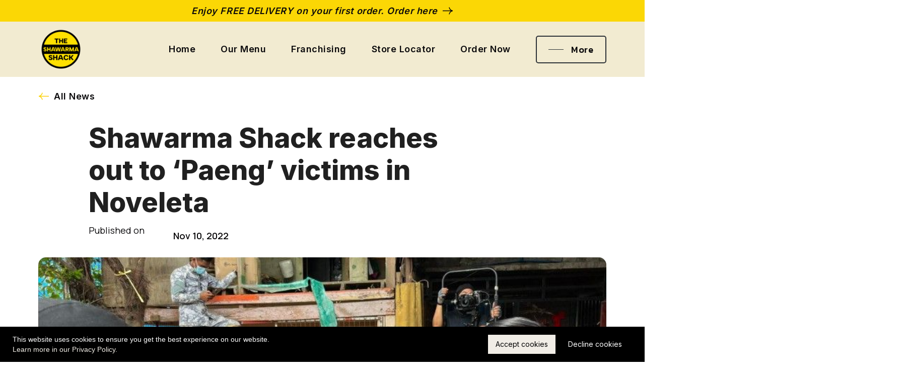

--- FILE ---
content_type: text/html
request_url: https://www.shawarmashack.ph/news/shawarma-shack-reaches-out-to-paeng-victims-in-noveleta
body_size: 8322
content:
<!DOCTYPE html><!-- This site was created in Webflow. https://webflow.com --><!-- Last Published: Mon Nov 10 2025 13:37:10 GMT+0000 (Coordinated Universal Time) --><html data-wf-domain="www.shawarmashack.ph" data-wf-page="603e07900cdaf9c9fbb2161b" data-wf-site="603e07900cdaf96b4db21610" data-wf-collection="603e07900cdaf98ddbb21693" data-wf-item-slug="shawarma-shack-reaches-out-to-paeng-victims-in-noveleta"><head><meta charset="utf-8"/><title>Shawarma Shack reaches out to ‘Paeng’ victims in Noveleta</title><meta content="Last October 29, 2022, severe tropical storm Paeng made landfall close to the southeast corner of Batangas moving past the Cavite – Metro Manila – Bataan area, leaving behind roads and homes buried in mud, fallen trees, and other debris." name="description"/><meta content="Shawarma Shack reaches out to ‘Paeng’ victims in Noveleta" property="og:title"/><meta content="Last October 29, 2022, severe tropical storm Paeng made landfall close to the southeast corner of Batangas moving past the Cavite – Metro Manila – Bataan area, leaving behind roads and homes buried in mud, fallen trees, and other debris." property="og:description"/><meta content="https://cdn.prod.website-files.com/603e07900cdaf9fc0ab2162c/636cb97576b913494f306819_shawarma-shack-lead_2022-11-08_11-58-59.jpg" property="og:image"/><meta content="Shawarma Shack reaches out to ‘Paeng’ victims in Noveleta" property="twitter:title"/><meta content="Last October 29, 2022, severe tropical storm Paeng made landfall close to the southeast corner of Batangas moving past the Cavite – Metro Manila – Bataan area, leaving behind roads and homes buried in mud, fallen trees, and other debris." property="twitter:description"/><meta content="https://cdn.prod.website-files.com/603e07900cdaf9fc0ab2162c/636cb97576b913494f306819_shawarma-shack-lead_2022-11-08_11-58-59.jpg" property="twitter:image"/><meta property="og:type" content="website"/><meta content="summary_large_image" name="twitter:card"/><meta content="width=device-width, initial-scale=1" name="viewport"/><meta content="Webflow" name="generator"/><link href="https://cdn.prod.website-files.com/603e07900cdaf96b4db21610/css/shawarma-shack-v2-1.webflow.shared.19c0f33d8.css" rel="stylesheet" type="text/css"/><link href="https://fonts.googleapis.com" rel="preconnect"/><link href="https://fonts.gstatic.com" rel="preconnect" crossorigin="anonymous"/><script src="https://ajax.googleapis.com/ajax/libs/webfont/1.6.26/webfont.js" type="text/javascript"></script><script type="text/javascript">WebFont.load({  google: {    families: ["Kanit:300,regular,500,600,700,800,900","Manrope:regular,500,600,700","Inter:300,regular,500,600,700,800,900"]  }});</script><script type="text/javascript">!function(o,c){var n=c.documentElement,t=" w-mod-";n.className+=t+"js",("ontouchstart"in o||o.DocumentTouch&&c instanceof DocumentTouch)&&(n.className+=t+"touch")}(window,document);</script><link href="https://cdn.prod.website-files.com/603e07900cdaf96b4db21610/68c529745b057e2cb0eaca05_32logo.png" rel="shortcut icon" type="image/x-icon"/><link href="https://cdn.prod.website-files.com/603e07900cdaf96b4db21610/68c52970877743c4a797c66a_256logo.png" rel="apple-touch-icon"/><script src="https://www.google.com/recaptcha/api.js" type="text/javascript"></script><script type="text/javascript">!function(f,b,e,v,n,t,s){if(f.fbq)return;n=f.fbq=function(){n.callMethod?n.callMethod.apply(n,arguments):n.queue.push(arguments)};if(!f._fbq)f._fbq=n;n.push=n;n.loaded=!0;n.version='2.0';n.agent='plwebflow';n.queue=[];t=b.createElement(e);t.async=!0;t.src=v;s=b.getElementsByTagName(e)[0];s.parentNode.insertBefore(t,s)}(window,document,'script','https://connect.facebook.net/en_US/fbevents.js');fbq('consent', 'revoke');fbq('init', '258043239449695');fbq('track', 'PageView');</script><meta name="theme-color" content="#000">
<meta name="google-site-verification" content="fHtNYWAhI9InAEJ8bsWvoInHI0k-ceW84-94ipR4YEY" />
<link href="https://cdn.webworx.asia/plugins/hamburger/hamburgers.min.css" rel="stylesheet">
<!-- Start of shawarmashack Zendesk Widget script -->
<script id="ze-snippet" src="https://static.zdassets.com/ekr/snippet.js?key=893b19ba-e0b6-4f36-97a6-51ca08740e7c"> </script>
<!-- End of shawarmashack Zendesk Widget script -->
<!-- Global site tag (gtag.js) - Google Analytics -->
<script async src="https://www.googletagmanager.com/gtag/js?id=G-QY7LPE5V6Z"></script>
<script>
  window.dataLayer = window.dataLayer || [];
  function gtag(){dataLayer.push(arguments);}
  gtag('js', new Date());

  gtag('config', 'G-QY7LPE5V6Z');
</script>
<!-- JSON-LD markup generated by Google Structured Data Markup Helper. --> <script type="application/ld+json"> [ { "@context" : "http://schema.org", "@type" : "Restaurant", "name" : "Shawarma Shack", "image" : "https://cdn.prod.website-files.com/603e07900cdaf96b4db21610/603e07900cdaf92820b2169e_foot-logo.png", "telephone" : "(+63) 93.2212.4036", "email" : [ "support@shawarmashack.ph", "franchisee@shawarmashack.ph" ], "address" : { "@type" : "PostalAddress", "addressCountry" : "Philippines" }, "menu" : "https://www.shawarmashack.ph/our-menu", "servesCuisine" : "Shawarma" }, { "@context" : "http://schema.org", "@type" : "Restaurant", "name" : "The Shawarma Shack" } ] </script>
<style>
  .no-scroll{
  	overflow-y: hidden !important;
  }
  .hamburger{
  	outline: 0;
  }
  .hamburger-inner, .hamburger-inner::after, .hamburger-inner::before {
    border-radius: 0px !important;
    background-color: #0A090B !important;
  }
  .hamburger--spring.is-active .hamburger-inner {
      background-color: transparent !important;
  }
  .hamburger {
    display: flex;
    align-items: center;
    justify-content: center;
    outline: none;
    opacity: 1 !important;
    z-index: 2;
    position: relative;
    width: 100%;
  }
  .hamburger.is-active {
    background-color: transparent !important;
    box-shadow: 0 0px 0px 0px rgba(0, 0, 0, 1);
  }
  .hamburger-box {
    width: 30px !important;
  }
  .hamburger-inner, .hamburger-inner::after, .hamburger-inner::before {
    height: 1px !important;
    background-color: #2c3136 !important;
  }
  .hamburger-inner, .hamburger-inner::after, .hamburger-inner::before {
    width: 100% !important;
  }
  /*.hamburger-inner::after, .hamburger-inner::before {
    width: 135% !important;
  }*/
  .is-active .hamburger-inner::before, .is-active .hamburger-inner::after {
    width: 100% !important;
  }
  .nav-label{
    font-family: Kanit;
    font-style: normal;
    font-weight: 500;
    font-size: 18px;
    line-height: 23px;
    letter-spacing: 0.03em;
    color: #0A090B;
    margin-left: 15px;
  }
  @media only screen and (max-width: 1024px) and (min-width: 769px){
    .custom-con{
    	margin-right: 15px !important;
    	margin-left: 15px !important;
    }
    .nav-text-only{
    	font-size: 14px;
    }
  }
  @media only screen and (max-width: 768px){
    .hamburger-inner, .hamburger-inner::after, .hamburger-inner::before {
    	background-color: #fff !important;
    }
    .nav-label{
    	color: #fff;
    }
  }
  @media only screen and (max-width: 480px){
    /*.no-scroll{
      overflow-y: auto !important;
    }*/
  }
  
</style>
</head><body><div class="nav-block"><div class="section-base top-banner"><div class="w-container"><div class="custom-con flex"><a href="https://order.shawarmashack.ph/" target="_blank" class="btn-block no-bg mar-10 top-btn w-inline-block"><div class="button-text"><em>Enjoy FREE DELIVERY on your first order. Order here</em></div><img src="https://cdn.prod.website-files.com/603e07900cdaf96b4db21610/603e07900cdaf97c4bb21646_ico-arr-r.svg" loading="lazy" alt="" class="btn-icon inline-btns"/></a></div></div></div><div data-w-id="cdddb708-a22b-e21a-0cd7-5dca95426340" class="section-base nav"><div class="w-container"><div class="custom-con"><div class="nav-col w-row"><div class="w-col w-col-2 w-col-small-6 w-col-tiny-6"><a href="/" class="link-block w-inline-block"><img src="https://cdn.prod.website-files.com/603e07900cdaf96b4db21610/681c1ed94f931607a205c921_Shawarma%20Shack%20Logo_Colored%20Badge.png" loading="lazy" data-w-id="cdddb708-a22b-e21a-0cd7-5dca95426346" sizes="(max-width: 4500px) 100vw, 4500px" alt="" srcset="https://cdn.prod.website-files.com/603e07900cdaf96b4db21610/681c1ed94f931607a205c921_Shawarma%20Shack%20Logo_Colored%20Badge-p-500.png 500w, https://cdn.prod.website-files.com/603e07900cdaf96b4db21610/681c1ed94f931607a205c921_Shawarma%20Shack%20Logo_Colored%20Badge-p-800.png 800w, https://cdn.prod.website-files.com/603e07900cdaf96b4db21610/681c1ed94f931607a205c921_Shawarma%20Shack%20Logo_Colored%20Badge-p-1080.png 1080w, https://cdn.prod.website-files.com/603e07900cdaf96b4db21610/681c1ed94f931607a205c921_Shawarma%20Shack%20Logo_Colored%20Badge-p-1600.png 1600w, https://cdn.prod.website-files.com/603e07900cdaf96b4db21610/681c1ed94f931607a205c921_Shawarma%20Shack%20Logo_Colored%20Badge-p-2000.png 2000w, https://cdn.prod.website-files.com/603e07900cdaf96b4db21610/681c1ed94f931607a205c921_Shawarma%20Shack%20Logo_Colored%20Badge-p-2600.png 2600w, https://cdn.prod.website-files.com/603e07900cdaf96b4db21610/681c1ed94f931607a205c921_Shawarma%20Shack%20Logo_Colored%20Badge-p-3200.png 3200w, https://cdn.prod.website-files.com/603e07900cdaf96b4db21610/681c1ed94f931607a205c921_Shawarma%20Shack%20Logo_Colored%20Badge.png 4500w" class="nav-logo"/></a></div><div class="w-col w-col-10 w-col-small-6 w-col-tiny-6"><div class="nav-list"><div class="nav-link-con"><a data-w-id="cdddb708-a22b-e21a-0cd7-5dca9542634a" href="/" class="nav-text-only">Home</a><div data-is-ix2-target="1" class="nav-active" data-w-id="cdddb708-a22b-e21a-0cd7-5dca9542634c" data-animation-type="lottie" data-src="https://cdn.prod.website-files.com/603e07900cdaf96b4db21610/603e07900cdaf972c5b2170e_nav-active.json" data-loop="0" data-direction="1" data-autoplay="0" data-renderer="svg" data-default-duration="11.04437726119768" data-duration="10"></div></div><div class="nav-link-con"><a data-w-id="cdddb708-a22b-e21a-0cd7-5dca9542634e" href="/our-menu" class="nav-text-only">Our Menu</a><div data-is-ix2-target="1" class="nav-active" data-w-id="cdddb708-a22b-e21a-0cd7-5dca95426350" data-animation-type="lottie" data-src="https://cdn.prod.website-files.com/603e07900cdaf96b4db21610/603e07900cdaf972c5b2170e_nav-active.json" data-loop="0" data-direction="1" data-autoplay="0" data-renderer="svg" data-default-duration="11.04437726119768" data-duration="10"></div></div><div class="nav-link-con"><a data-w-id="cdddb708-a22b-e21a-0cd7-5dca95426352" href="/franchising" class="nav-text-only">Franchising</a><div data-is-ix2-target="1" class="nav-active" data-w-id="cdddb708-a22b-e21a-0cd7-5dca95426354" data-animation-type="lottie" data-src="https://cdn.prod.website-files.com/603e07900cdaf96b4db21610/603e07900cdaf972c5b2170e_nav-active.json" data-loop="0" data-direction="1" data-autoplay="0" data-renderer="svg" data-default-duration="11.04437726119768" data-duration="10"></div></div><div class="nav-link-con"><a data-w-id="cdddb708-a22b-e21a-0cd7-5dca95426356" href="/store-locator" class="nav-text-only">Store Locator</a><div data-is-ix2-target="1" class="nav-active" data-w-id="cdddb708-a22b-e21a-0cd7-5dca95426358" data-animation-type="lottie" data-src="https://cdn.prod.website-files.com/603e07900cdaf96b4db21610/603e07900cdaf972c5b2170e_nav-active.json" data-loop="0" data-direction="1" data-autoplay="0" data-renderer="svg" data-default-duration="11.04437726119768" data-duration="10"></div></div><div class="nav-link-con"><a data-w-id="cdddb708-a22b-e21a-0cd7-5dca9542635a" href="https://order.shawarmashack.ph/" target="_blank" class="nav-text-only">Order Now</a><div data-is-ix2-target="1" class="nav-active" data-w-id="cdddb708-a22b-e21a-0cd7-5dca9542635c" data-animation-type="lottie" data-src="https://cdn.prod.website-files.com/603e07900cdaf96b4db21610/603e07900cdaf972c5b2170e_nav-active.json" data-loop="0" data-direction="1" data-autoplay="0" data-renderer="svg" data-default-duration="11.04437726119768" data-duration="10"></div></div><div class="ham-con"><div data-w-id="cdddb708-a22b-e21a-0cd7-5dca9542635e" class="ham-embed w-embed"><div class="hamburger pull-right hamburger--collapse flex-con" tabindex="0" aria-label="Menu" role="button" aria-controls="navigation">
  <div class="hamburger-box">
    <div class="hamburger-inner"></div>
  </div>
  <div class="nav-label">More</div>
</div></div></div></div></div></div></div></div><div data-w-id="cdddb708-a22b-e21a-0cd7-5dca9542635f" class="side-nav"><img src="https://cdn.prod.website-files.com/603e07900cdaf96b4db21610/603e07900cdaf9b474b21714_side-z-right.svg" loading="lazy" alt="" class="side-z-right"/><img src="https://cdn.prod.website-files.com/603e07900cdaf96b4db21610/603e07900cdaf94d07b21713_side-z-left.svg" loading="lazy" alt="" class="side-nav-z-left"/><div class="side-nav-links"><div class="nav-link-con side mob"><a href="/" data-w-id="cdddb708-a22b-e21a-0cd7-5dca95426362" class="nav-text-only side">Home</a><div data-is-ix2-target="1" class="nav-active" data-w-id="cdddb708-a22b-e21a-0cd7-5dca95426364" data-animation-type="lottie" data-src="https://cdn.prod.website-files.com/603e07900cdaf96b4db21610/603e07900cdaf953c9b21712_active-state-white.json" data-loop="0" data-direction="-1" data-autoplay="0" data-renderer="svg" data-default-duration="11" data-duration="0"></div></div><div class="nav-link-con side mob"><a href="/our-menu" data-w-id="45bfcc1d-7c25-4dff-3bd2-26e0345f1f3f" class="nav-text-only side">Our Menu</a><div data-is-ix2-target="1" class="nav-active" data-w-id="45bfcc1d-7c25-4dff-3bd2-26e0345f1f41" data-animation-type="lottie" data-src="https://cdn.prod.website-files.com/603e07900cdaf96b4db21610/603e07900cdaf953c9b21712_active-state-white.json" data-loop="0" data-direction="-1" data-autoplay="0" data-renderer="svg" data-default-duration="11" data-duration="0"></div></div><div class="nav-link-con side mob"><a href="/franchising" data-w-id="79ff996c-e2d6-d7af-c24c-529567f8b017" class="nav-text-only side">Franchising</a><div data-is-ix2-target="1" class="nav-active" data-w-id="79ff996c-e2d6-d7af-c24c-529567f8b019" data-animation-type="lottie" data-src="https://cdn.prod.website-files.com/603e07900cdaf96b4db21610/603e07900cdaf953c9b21712_active-state-white.json" data-loop="0" data-direction="-1" data-autoplay="0" data-renderer="svg" data-default-duration="11" data-duration="0"></div></div><div class="nav-link-con side mob"><a href="/store-locator" data-w-id="1e45d556-a0e2-e39d-1cae-d20ba44d0b13" class="nav-text-only side">Store Locator</a><div data-is-ix2-target="1" class="nav-active" data-w-id="1e45d556-a0e2-e39d-1cae-d20ba44d0b15" data-animation-type="lottie" data-src="https://cdn.prod.website-files.com/603e07900cdaf96b4db21610/603e07900cdaf953c9b21712_active-state-white.json" data-loop="0" data-direction="-1" data-autoplay="0" data-renderer="svg" data-default-duration="11" data-duration="0"></div></div><div class="nav-link-con side mob"><a href="https://www.foodpanda.ph/" target="_blank" class="nav-text-only side">E-cart</a><div data-is-ix2-target="1" class="nav-active" data-w-id="4ee24f8c-9a45-913e-f147-dfd6917ddce0" data-animation-type="lottie" data-src="https://cdn.prod.website-files.com/603e07900cdaf96b4db21610/603e07900cdaf953c9b21712_active-state-white.json" data-loop="0" data-direction="-1" data-autoplay="0" data-renderer="svg" data-default-duration="11" data-duration="0"></div></div><div class="nav-link-con side"><a href="/about-us" data-w-id="2a5d3d6b-473b-82e3-bc85-21d687bdaa68" class="nav-text-only side">Our Story</a><div data-is-ix2-target="1" class="nav-active" data-w-id="2a5d3d6b-473b-82e3-bc85-21d687bdaa6a" data-animation-type="lottie" data-src="https://cdn.prod.website-files.com/603e07900cdaf96b4db21610/603e07900cdaf953c9b21712_active-state-white.json" data-loop="0" data-direction="-1" data-autoplay="0" data-renderer="svg" data-default-duration="11" data-duration="0"></div></div><div class="nav-link-con side"><a href="/news" data-w-id="cdddb708-a22b-e21a-0cd7-5dca95426366" class="nav-text-only side">What&#x27;s New?</a><div data-is-ix2-target="1" class="nav-active" data-w-id="cdddb708-a22b-e21a-0cd7-5dca95426368" data-animation-type="lottie" data-src="https://cdn.prod.website-files.com/603e07900cdaf96b4db21610/603e07900cdaf953c9b21712_active-state-white.json" data-loop="0" data-direction="1" data-autoplay="0" data-renderer="svg" data-default-duration="11" data-duration="0"></div></div><div class="nav-link-con side"><a href="/careers" data-w-id="cdddb708-a22b-e21a-0cd7-5dca9542636a" class="nav-text-only side">Careers</a><div data-is-ix2-target="1" class="nav-active" data-w-id="cdddb708-a22b-e21a-0cd7-5dca9542636c" data-animation-type="lottie" data-src="https://cdn.prod.website-files.com/603e07900cdaf96b4db21610/603e07900cdaf953c9b21712_active-state-white.json" data-loop="0" data-direction="1" data-autoplay="0" data-renderer="svg" data-default-duration="11" data-duration="0"></div></div><div class="nav-link-con side"><a href="/online-delivery" data-w-id="cdddb708-a22b-e21a-0cd7-5dca9542636e" class="nav-text-only side">Online Delivery</a><div data-is-ix2-target="1" class="nav-active" data-w-id="cdddb708-a22b-e21a-0cd7-5dca95426370" data-animation-type="lottie" data-src="https://cdn.prod.website-files.com/603e07900cdaf96b4db21610/603e07900cdaf953c9b21712_active-state-white.json" data-loop="0" data-direction="1" data-autoplay="0" data-renderer="svg" data-default-duration="11" data-duration="0"></div></div><div class="nav-link-con side"><a href="/video-gallery" data-w-id="cdddb708-a22b-e21a-0cd7-5dca95426372" class="nav-text-only side">Gallery</a><div data-is-ix2-target="1" class="nav-active" data-w-id="cdddb708-a22b-e21a-0cd7-5dca95426374" data-animation-type="lottie" data-src="https://cdn.prod.website-files.com/603e07900cdaf96b4db21610/603e07900cdaf953c9b21712_active-state-white.json" data-loop="0" data-direction="1" data-autoplay="0" data-renderer="svg" data-default-duration="11" data-duration="0"></div></div><div class="nav-link-con side"><a href="/contact-us" data-w-id="cdddb708-a22b-e21a-0cd7-5dca95426376" class="nav-text-only side">Contact Us</a><div data-is-ix2-target="1" class="nav-active" data-w-id="cdddb708-a22b-e21a-0cd7-5dca95426378" data-animation-type="lottie" data-src="https://cdn.prod.website-files.com/603e07900cdaf96b4db21610/603e07900cdaf953c9b21712_active-state-white.json" data-loop="0" data-direction="1" data-autoplay="0" data-renderer="svg" data-default-duration="11" data-duration="0"></div></div></div></div><div class="side-overlay"></div></div></div><div class="section-base pad-article"><div class="w-container"><div class="custom-con"><a href="/news" class="btn-block no-bg no-pad left w-inline-block"><img src="https://cdn.prod.website-files.com/603e07900cdaf96b4db21610/603e07900cdaf9314db21649_ico-arr-y-r.svg" loading="lazy" alt="" class="btn-icon reverse"/><div class="button-text">All News</div></a><div class="blog-header"><h1 data-w-id="Heading" class="header-title left">Shawarma Shack reaches out to ‘Paeng’ victims in Noveleta</h1><div class="feat-news-date in"><div data-w-id="TextBlock 10" class="body-text mar-right">Published on</div><div class="body-text semi">Nov 10, 2022</div></div></div><div style="background-image:url(&quot;https://cdn.prod.website-files.com/603e07900cdaf9fc0ab2162c/636cb97576b913494f306819_shawarma-shack-lead_2022-11-08_11-58-59.jpg&quot;)" class="image-banner"></div><div class="blog-container"><div class="body-text w-richtext"><p>Noveleta, Cavite, was among many of the worst-affected areas after eight of its barangays were affected, forcing more than 560 residents to evacuate from their homes. Unfortunately, two persons died in the area because of the flood caused by the weather disturbance.<br/>‍</p><p>After learning of what happened to the town, the Shawarma Shack Relief Operations immediately teamed up with the Philippine Coast Guard, coordinating with Noveleta’s local government unit to deliver and distribute relief goods.</p><p>‍</p><p>Headed by the “Godfather of Shawarma” Chief Executive Officer (CEO) Walther Uzi Buenavista, Head of Marketing and Communications Ervin Andaya, and Head of Purchasing Rowel Elmido, the Shack Shawarma team went to Barangay Santa Rosa 1 and Barangay San Rafael 2, Noveleta, Cavite, last Nov. 4, 2022. </p><p>‍</p><p>It was evident how much devastation “Paeng” had caused. Arriving at the barangay, the residents welcomed the team with smiles and gratitude despite their situation, and the families received food packages and clean drinking water.</p><p>‍</p><p>Shawarma Shack works tirelessly to assist those affected by natural disasters across the country as a way of giving back to the communities that helped them thrive. The company supports local government agencies and considers itself to be a public servant, not just a business.</p><p>‍</p><p>Source: <a href="https://mb.com.ph/2022/11/07/shawarma-shack-reach-out-to-paeng-victims-in-noveleta/?fbclid=IwAR2e2X8oJIVgm7O1ya-XOqLZOYax9ranTsdABxS5JcVFRSQw5mWZKnL8XH4">Manila Bulletin</a> , <a href="https://www.philstar.com/business/biz-memos/2022/11/08/2215644/shawarma-shack-continues-assistance-typhoon-paeng-victims-noveleta-cavite">Philstar</a></p><p>‍</p></div><div class="share-con"><div class="body-small semi">Share this article:</div><div class="share-embed-con w-embed w-script"><!--<script src="https://apps.elfsight.com/p/platform.js" defer></script>
<div class="elfsight-app-015a5fe6-80a4-4d6b-b605-0fe4fc936fc7"></div>-->

<div class="addthis_inline_share_toolbox_k2ar"></div>
<!-- Go to www.addthis.com/dashboard to customize your tools -->
<script type="text/javascript" src="//s7.addthis.com/js/300/addthis_widget.js#pubid=ra-5eba44b6d245416d"></script></div></div></div></div></div></div><div class="section-base pad-60 more-card"><div class="w-container"><div class="custom-con"><a href="/news" class="btn-block no-bg no-pad left w-inline-block"><img src="https://cdn.prod.website-files.com/603e07900cdaf96b4db21610/603e07900cdaf9314db21649_ico-arr-y-r.svg" loading="lazy" alt="" class="btn-icon reverse"/><div class="button-text">View all blogs</div></a><h1 data-w-id="Heading 3" class="header-title left sm">More Blogs</h1><div class="more-card-list w-dyn-list"><div role="list" class="collection-list w-dyn-items"><div role="listitem" class="more-card w-dyn-item"><a data-w-id="Link Block 5" href="#" class="more-card-link w-inline-block"><div class="more-thumb-con"><div style="background-image:url(&quot;https://cdn.prod.website-files.com/603e07900cdaf9fc0ab2162c/654b599ee0258e160588fe99_375208303_310884711813637_6647227619083324182_n.jpg&quot;)" class="more-thumb"></div></div><h1 data-w-id="Heading 2" class="news-card-title">Walther Buenavista of Shawarma Shack Group and Andrew Tan of Alliance Global Group honored at 14th Asia CEO Awards</h1><div class="feat-news-date"><div class="body-text mar-right">Published on</div><div class="body-text semi">Nov 8, 2023</div></div><div class="body-text w-dyn-bind-empty"></div></a></div><div role="listitem" class="more-card w-dyn-item"><a data-w-id="Link Block 5" href="#" class="more-card-link w-inline-block"><div class="more-thumb-con"><div style="background-image:url(&quot;https://cdn.prod.website-files.com/603e07900cdaf9fc0ab2162c/64f81d0fce75548f3ade2156_IMG_2977.jpeg&quot;)" class="more-thumb"></div></div><h1 data-w-id="Heading 2" class="news-card-title">Shawarma Shack sends aid to Ilocos Sur residents affected by Typhoon Egay</h1><div class="feat-news-date"><div class="body-text mar-right">Published on</div><div class="body-text semi">Sep 6, 2023</div></div><div class="body-text w-dyn-bind-empty"></div></a></div><div role="listitem" class="more-card w-dyn-item"><a data-w-id="Link Block 5" href="#" class="more-card-link w-inline-block"><div class="more-thumb-con"><div style="background-image:url(&quot;https://cdn.prod.website-files.com/603e07900cdaf9fc0ab2162c/64f81be1020b388c46148736_shawarma-shack-iloco-relief-2.jpg&quot;)" class="more-thumb"></div></div><h1 data-w-id="Heading 2" class="news-card-title">Shawarma Shack’s relief efforts give comfort to typhoon-stricken communities in Ilocos Norte</h1><div class="feat-news-date"><div class="body-text mar-right">Published on</div><div class="body-text semi">Sep 6, 2023</div></div><div class="body-text w-dyn-bind-empty"></div></a></div></div></div></div></div></div><div class="section-base pad-80 footer"><div class="w-container"><div class="custom-con"><div class="w-row"><div class="w-col w-col-5 w-col-stack"><img src="https://cdn.prod.website-files.com/603e07900cdaf96b4db21610/681c1ed94f931607a205c921_Shawarma%20Shack%20Logo_Colored%20Badge.png" loading="lazy" sizes="(max-width: 4500px) 100vw, 4500px" srcset="https://cdn.prod.website-files.com/603e07900cdaf96b4db21610/681c1ed94f931607a205c921_Shawarma%20Shack%20Logo_Colored%20Badge-p-500.png 500w, https://cdn.prod.website-files.com/603e07900cdaf96b4db21610/681c1ed94f931607a205c921_Shawarma%20Shack%20Logo_Colored%20Badge-p-800.png 800w, https://cdn.prod.website-files.com/603e07900cdaf96b4db21610/681c1ed94f931607a205c921_Shawarma%20Shack%20Logo_Colored%20Badge-p-1080.png 1080w, https://cdn.prod.website-files.com/603e07900cdaf96b4db21610/681c1ed94f931607a205c921_Shawarma%20Shack%20Logo_Colored%20Badge-p-1600.png 1600w, https://cdn.prod.website-files.com/603e07900cdaf96b4db21610/681c1ed94f931607a205c921_Shawarma%20Shack%20Logo_Colored%20Badge-p-2000.png 2000w, https://cdn.prod.website-files.com/603e07900cdaf96b4db21610/681c1ed94f931607a205c921_Shawarma%20Shack%20Logo_Colored%20Badge-p-2600.png 2600w, https://cdn.prod.website-files.com/603e07900cdaf96b4db21610/681c1ed94f931607a205c921_Shawarma%20Shack%20Logo_Colored%20Badge-p-3200.png 3200w, https://cdn.prod.website-files.com/603e07900cdaf96b4db21610/681c1ed94f931607a205c921_Shawarma%20Shack%20Logo_Colored%20Badge.png 4500w" alt="" class="logo-foot"/><h4 class="foot-heading">The Largest Shawarma<br/>Chain in the Philippines!</h4><div class="social-con"><a href="https://www.facebook.com/shawarmashackph/" target="_blank" class="social-link w-inline-block"><img src="https://cdn.prod.website-files.com/603e07900cdaf96b4db21610/603e07900cdaf90a0db2164d_ico-fb.svg" loading="lazy" alt=""/></a><a href="https://www.instagram.com/shawarmashackph/?hl=en" target="_blank" class="social-link w-inline-block"><img src="https://cdn.prod.website-files.com/603e07900cdaf96b4db21610/603e07900cdaf9d207b2165e_ico-ig.svg" loading="lazy" alt=""/></a><a href="https://twitter.com/shawarmashackph" target="_blank" class="social-link w-inline-block"><img src="https://cdn.prod.website-files.com/603e07900cdaf96b4db21610/603e07900cdaf96608b2164e_ico-tw.svg" loading="lazy" alt=""/></a><a href="https://www.tiktok.com/@shawarmashackph" target="_blank" class="social-link w-inline-block"><img src="https://cdn.prod.website-files.com/603e07900cdaf96b4db21610/639061a95ec39bb2cdfcd927_logo-tiktok.png" loading="lazy" alt=""/></a></div></div><div class="w-col w-col-6 w-col-stack"><div class="foot-box"><h4 class="foot-title">Get in touch</h4><a href="mailto:support@shawarmashack.ph" class="body-small white foot">support@shawarmashack.ph</a><a href="mailto:franchising01@shawarmashack.ph" class="body-small white foot">franchising@shawarmashack.ph</a></div><div class="foot-box"><h4 class="foot-title">Explore</h4><a href="/" class="body-small white foot inline">Home</a><a href="/our-menu" class="body-small white foot inline">Menu</a><a href="/franchising" class="body-small white foot inline">Franchising</a><a href="/store-locator" class="body-small white foot inline">Store Locator</a><a href="/online-delivery" class="body-small white foot inline">Online Delivery</a><a href="/news" class="body-small white foot inline">What&#x27;s New</a><a href="/about-us" class="body-small white foot inline">Our Story</a><a href="/careers" class="body-small white foot inline">Careers</a><a href="/contact-us" class="body-small white foot inline">Contact Us</a><a href="#" class="body-small white foot inline">Privacy Policy</a></div></div><div class="column w-col w-col-1 w-col-stack"><a href="#" data-w-id="cf1517d2-42f2-3645-5c8b-8645015d2714" class="back-to-top w-inline-block"><div data-w-id="4d666494-e5fd-82b4-457b-5e47746639e9" class="back-to-top-con"><img src="https://cdn.prod.website-files.com/603e07900cdaf96b4db21610/603e07900cdaf9aee8b21709_back-top-arr.svg" loading="lazy" alt="" class="scroll-arr"/><img src="https://cdn.prod.website-files.com/603e07900cdaf96b4db21610/603e07900cdaf98b90b2170a_back-to-top-text.svg" loading="lazy" alt="" class="scroll-top-text back-top"/></div></a></div></div></div><div class="custom-con"><div class="foot-bot-con w-row"><div class="w-col w-col-7"><div class="footnote-text">© 2021 The Shawarma Shack. All Rights Reserved.</div></div><div class="w-col w-col-5"><a href="#" target="_blank" class="foot-bot w-inline-block"><div class="footnote-text">Powered</div><img src="https://cdn.prod.website-files.com/603e07900cdaf96b4db21610/603e07900cdaf9bf16b21644_foot-yellow-heart.svg" loading="lazy" data-w-id="8325c2e6-6f39-3446-eb90-e838d1040169" alt="" class="foot-heart"/><div class="footnote-text">by Shawarma Shack IT Team</div></a></div></div><div class="nav-block"><div class="section-base top-banner"><div class="w-container"><div class="custom-con flex"><a href="https://order.shawarmashack.ph/" target="_blank" class="btn-block no-bg mar-10 top-btn w-inline-block"><div class="button-text"><em>Enjoy FREE DELIVERY on your first order. Order here</em></div><img src="https://cdn.prod.website-files.com/603e07900cdaf96b4db21610/603e07900cdaf97c4bb21646_ico-arr-r.svg" loading="lazy" alt="" class="btn-icon inline-btns"/></a></div></div></div><div data-w-id="cdddb708-a22b-e21a-0cd7-5dca95426340" class="section-base nav"><div class="w-container"><div class="custom-con"><div class="nav-col w-row"><div class="w-col w-col-2 w-col-small-6 w-col-tiny-6"><a href="/" class="link-block w-inline-block"><img src="https://cdn.prod.website-files.com/603e07900cdaf96b4db21610/681c1ed94f931607a205c921_Shawarma%20Shack%20Logo_Colored%20Badge.png" loading="lazy" data-w-id="cdddb708-a22b-e21a-0cd7-5dca95426346" sizes="(max-width: 4500px) 100vw, 4500px" alt="" srcset="https://cdn.prod.website-files.com/603e07900cdaf96b4db21610/681c1ed94f931607a205c921_Shawarma%20Shack%20Logo_Colored%20Badge-p-500.png 500w, https://cdn.prod.website-files.com/603e07900cdaf96b4db21610/681c1ed94f931607a205c921_Shawarma%20Shack%20Logo_Colored%20Badge-p-800.png 800w, https://cdn.prod.website-files.com/603e07900cdaf96b4db21610/681c1ed94f931607a205c921_Shawarma%20Shack%20Logo_Colored%20Badge-p-1080.png 1080w, https://cdn.prod.website-files.com/603e07900cdaf96b4db21610/681c1ed94f931607a205c921_Shawarma%20Shack%20Logo_Colored%20Badge-p-1600.png 1600w, https://cdn.prod.website-files.com/603e07900cdaf96b4db21610/681c1ed94f931607a205c921_Shawarma%20Shack%20Logo_Colored%20Badge-p-2000.png 2000w, https://cdn.prod.website-files.com/603e07900cdaf96b4db21610/681c1ed94f931607a205c921_Shawarma%20Shack%20Logo_Colored%20Badge-p-2600.png 2600w, https://cdn.prod.website-files.com/603e07900cdaf96b4db21610/681c1ed94f931607a205c921_Shawarma%20Shack%20Logo_Colored%20Badge-p-3200.png 3200w, https://cdn.prod.website-files.com/603e07900cdaf96b4db21610/681c1ed94f931607a205c921_Shawarma%20Shack%20Logo_Colored%20Badge.png 4500w" class="nav-logo"/></a></div><div class="w-col w-col-10 w-col-small-6 w-col-tiny-6"><div class="nav-list"><div class="nav-link-con"><a data-w-id="cdddb708-a22b-e21a-0cd7-5dca9542634a" href="/" class="nav-text-only">Home</a><div data-is-ix2-target="1" class="nav-active" data-w-id="cdddb708-a22b-e21a-0cd7-5dca9542634c" data-animation-type="lottie" data-src="https://cdn.prod.website-files.com/603e07900cdaf96b4db21610/603e07900cdaf972c5b2170e_nav-active.json" data-loop="0" data-direction="1" data-autoplay="0" data-renderer="svg" data-default-duration="11.04437726119768" data-duration="10"></div></div><div class="nav-link-con"><a data-w-id="cdddb708-a22b-e21a-0cd7-5dca9542634e" href="/our-menu" class="nav-text-only">Our Menu</a><div data-is-ix2-target="1" class="nav-active" data-w-id="cdddb708-a22b-e21a-0cd7-5dca95426350" data-animation-type="lottie" data-src="https://cdn.prod.website-files.com/603e07900cdaf96b4db21610/603e07900cdaf972c5b2170e_nav-active.json" data-loop="0" data-direction="1" data-autoplay="0" data-renderer="svg" data-default-duration="11.04437726119768" data-duration="10"></div></div><div class="nav-link-con"><a data-w-id="cdddb708-a22b-e21a-0cd7-5dca95426352" href="/franchising" class="nav-text-only">Franchising</a><div data-is-ix2-target="1" class="nav-active" data-w-id="cdddb708-a22b-e21a-0cd7-5dca95426354" data-animation-type="lottie" data-src="https://cdn.prod.website-files.com/603e07900cdaf96b4db21610/603e07900cdaf972c5b2170e_nav-active.json" data-loop="0" data-direction="1" data-autoplay="0" data-renderer="svg" data-default-duration="11.04437726119768" data-duration="10"></div></div><div class="nav-link-con"><a data-w-id="cdddb708-a22b-e21a-0cd7-5dca95426356" href="/store-locator" class="nav-text-only">Store Locator</a><div data-is-ix2-target="1" class="nav-active" data-w-id="cdddb708-a22b-e21a-0cd7-5dca95426358" data-animation-type="lottie" data-src="https://cdn.prod.website-files.com/603e07900cdaf96b4db21610/603e07900cdaf972c5b2170e_nav-active.json" data-loop="0" data-direction="1" data-autoplay="0" data-renderer="svg" data-default-duration="11.04437726119768" data-duration="10"></div></div><div class="nav-link-con"><a data-w-id="cdddb708-a22b-e21a-0cd7-5dca9542635a" href="https://order.shawarmashack.ph/" target="_blank" class="nav-text-only">Order Now</a><div data-is-ix2-target="1" class="nav-active" data-w-id="cdddb708-a22b-e21a-0cd7-5dca9542635c" data-animation-type="lottie" data-src="https://cdn.prod.website-files.com/603e07900cdaf96b4db21610/603e07900cdaf972c5b2170e_nav-active.json" data-loop="0" data-direction="1" data-autoplay="0" data-renderer="svg" data-default-duration="11.04437726119768" data-duration="10"></div></div><div class="ham-con"><div data-w-id="cdddb708-a22b-e21a-0cd7-5dca9542635e" class="ham-embed w-embed"><div class="hamburger pull-right hamburger--collapse flex-con" tabindex="0" aria-label="Menu" role="button" aria-controls="navigation">
  <div class="hamburger-box">
    <div class="hamburger-inner"></div>
  </div>
  <div class="nav-label">More</div>
</div></div></div></div></div></div></div></div><div data-w-id="cdddb708-a22b-e21a-0cd7-5dca9542635f" class="side-nav"><img src="https://cdn.prod.website-files.com/603e07900cdaf96b4db21610/603e07900cdaf9b474b21714_side-z-right.svg" loading="lazy" alt="" class="side-z-right"/><img src="https://cdn.prod.website-files.com/603e07900cdaf96b4db21610/603e07900cdaf94d07b21713_side-z-left.svg" loading="lazy" alt="" class="side-nav-z-left"/><div class="side-nav-links"><div class="nav-link-con side mob"><a href="/" data-w-id="cdddb708-a22b-e21a-0cd7-5dca95426362" class="nav-text-only side">Home</a><div data-is-ix2-target="1" class="nav-active" data-w-id="cdddb708-a22b-e21a-0cd7-5dca95426364" data-animation-type="lottie" data-src="https://cdn.prod.website-files.com/603e07900cdaf96b4db21610/603e07900cdaf953c9b21712_active-state-white.json" data-loop="0" data-direction="-1" data-autoplay="0" data-renderer="svg" data-default-duration="11" data-duration="0"></div></div><div class="nav-link-con side mob"><a href="/our-menu" data-w-id="45bfcc1d-7c25-4dff-3bd2-26e0345f1f3f" class="nav-text-only side">Our Menu</a><div data-is-ix2-target="1" class="nav-active" data-w-id="45bfcc1d-7c25-4dff-3bd2-26e0345f1f41" data-animation-type="lottie" data-src="https://cdn.prod.website-files.com/603e07900cdaf96b4db21610/603e07900cdaf953c9b21712_active-state-white.json" data-loop="0" data-direction="-1" data-autoplay="0" data-renderer="svg" data-default-duration="11" data-duration="0"></div></div><div class="nav-link-con side mob"><a href="/franchising" data-w-id="79ff996c-e2d6-d7af-c24c-529567f8b017" class="nav-text-only side">Franchising</a><div data-is-ix2-target="1" class="nav-active" data-w-id="79ff996c-e2d6-d7af-c24c-529567f8b019" data-animation-type="lottie" data-src="https://cdn.prod.website-files.com/603e07900cdaf96b4db21610/603e07900cdaf953c9b21712_active-state-white.json" data-loop="0" data-direction="-1" data-autoplay="0" data-renderer="svg" data-default-duration="11" data-duration="0"></div></div><div class="nav-link-con side mob"><a href="/store-locator" data-w-id="1e45d556-a0e2-e39d-1cae-d20ba44d0b13" class="nav-text-only side">Store Locator</a><div data-is-ix2-target="1" class="nav-active" data-w-id="1e45d556-a0e2-e39d-1cae-d20ba44d0b15" data-animation-type="lottie" data-src="https://cdn.prod.website-files.com/603e07900cdaf96b4db21610/603e07900cdaf953c9b21712_active-state-white.json" data-loop="0" data-direction="-1" data-autoplay="0" data-renderer="svg" data-default-duration="11" data-duration="0"></div></div><div class="nav-link-con side mob"><a href="https://www.foodpanda.ph/" target="_blank" class="nav-text-only side">E-cart</a><div data-is-ix2-target="1" class="nav-active" data-w-id="4ee24f8c-9a45-913e-f147-dfd6917ddce0" data-animation-type="lottie" data-src="https://cdn.prod.website-files.com/603e07900cdaf96b4db21610/603e07900cdaf953c9b21712_active-state-white.json" data-loop="0" data-direction="-1" data-autoplay="0" data-renderer="svg" data-default-duration="11" data-duration="0"></div></div><div class="nav-link-con side"><a href="/about-us" data-w-id="2a5d3d6b-473b-82e3-bc85-21d687bdaa68" class="nav-text-only side">Our Story</a><div data-is-ix2-target="1" class="nav-active" data-w-id="2a5d3d6b-473b-82e3-bc85-21d687bdaa6a" data-animation-type="lottie" data-src="https://cdn.prod.website-files.com/603e07900cdaf96b4db21610/603e07900cdaf953c9b21712_active-state-white.json" data-loop="0" data-direction="-1" data-autoplay="0" data-renderer="svg" data-default-duration="11" data-duration="0"></div></div><div class="nav-link-con side"><a href="/news" data-w-id="cdddb708-a22b-e21a-0cd7-5dca95426366" class="nav-text-only side">What&#x27;s New?</a><div data-is-ix2-target="1" class="nav-active" data-w-id="cdddb708-a22b-e21a-0cd7-5dca95426368" data-animation-type="lottie" data-src="https://cdn.prod.website-files.com/603e07900cdaf96b4db21610/603e07900cdaf953c9b21712_active-state-white.json" data-loop="0" data-direction="1" data-autoplay="0" data-renderer="svg" data-default-duration="11" data-duration="0"></div></div><div class="nav-link-con side"><a href="/careers" data-w-id="cdddb708-a22b-e21a-0cd7-5dca9542636a" class="nav-text-only side">Careers</a><div data-is-ix2-target="1" class="nav-active" data-w-id="cdddb708-a22b-e21a-0cd7-5dca9542636c" data-animation-type="lottie" data-src="https://cdn.prod.website-files.com/603e07900cdaf96b4db21610/603e07900cdaf953c9b21712_active-state-white.json" data-loop="0" data-direction="1" data-autoplay="0" data-renderer="svg" data-default-duration="11" data-duration="0"></div></div><div class="nav-link-con side"><a href="/online-delivery" data-w-id="cdddb708-a22b-e21a-0cd7-5dca9542636e" class="nav-text-only side">Online Delivery</a><div data-is-ix2-target="1" class="nav-active" data-w-id="cdddb708-a22b-e21a-0cd7-5dca95426370" data-animation-type="lottie" data-src="https://cdn.prod.website-files.com/603e07900cdaf96b4db21610/603e07900cdaf953c9b21712_active-state-white.json" data-loop="0" data-direction="1" data-autoplay="0" data-renderer="svg" data-default-duration="11" data-duration="0"></div></div><div class="nav-link-con side"><a href="/video-gallery" data-w-id="cdddb708-a22b-e21a-0cd7-5dca95426372" class="nav-text-only side">Gallery</a><div data-is-ix2-target="1" class="nav-active" data-w-id="cdddb708-a22b-e21a-0cd7-5dca95426374" data-animation-type="lottie" data-src="https://cdn.prod.website-files.com/603e07900cdaf96b4db21610/603e07900cdaf953c9b21712_active-state-white.json" data-loop="0" data-direction="1" data-autoplay="0" data-renderer="svg" data-default-duration="11" data-duration="0"></div></div><div class="nav-link-con side"><a href="/contact-us" data-w-id="cdddb708-a22b-e21a-0cd7-5dca95426376" class="nav-text-only side">Contact Us</a><div data-is-ix2-target="1" class="nav-active" data-w-id="cdddb708-a22b-e21a-0cd7-5dca95426378" data-animation-type="lottie" data-src="https://cdn.prod.website-files.com/603e07900cdaf96b4db21610/603e07900cdaf953c9b21712_active-state-white.json" data-loop="0" data-direction="1" data-autoplay="0" data-renderer="svg" data-default-duration="11" data-duration="0"></div></div></div></div><div class="side-overlay"></div></div></div></div></div><div id="consentPopup" class="fbcookiebanner popup-wrapper"><div class="cookietext"><div class="text-block">This website uses cookies to ensure you get the best experience on our website.<br/> <a href="#" class="footercookielink">Learn more in our Privacy Policy.</a></div></div><div class="cookiebuttons"><a id="consentBtn" data-w-id="7408f3a8-ce79-dc10-d6cb-84a37a82b493" href="#" class="cookiebutton w-button">Accept cookies</a><a data-w-id="7408f3a8-ce79-dc10-d6cb-84a37a82b495" href="#" class="cookiebutton decline w-button">Decline cookies</a></div></div></div><script src="https://d3e54v103j8qbb.cloudfront.net/js/jquery-3.5.1.min.dc5e7f18c8.js?site=603e07900cdaf96b4db21610" type="text/javascript" integrity="sha256-9/aliU8dGd2tb6OSsuzixeV4y/faTqgFtohetphbbj0=" crossorigin="anonymous"></script><script src="https://cdn.prod.website-files.com/603e07900cdaf96b4db21610/js/webflow.schunk.57d5559d2f0cd9f8.js" type="text/javascript"></script><script src="https://cdn.prod.website-files.com/603e07900cdaf96b4db21610/js/webflow.schunk.230cedb7ff011221.js" type="text/javascript"></script><script src="https://cdn.prod.website-files.com/603e07900cdaf96b4db21610/js/webflow.ac6af244.c301bc29bbc730b1.js" type="text/javascript"></script><script charset="utf-8">  
  $(function() {
    var $hamburger = $(".hamburger"), $label = $(".nav-label"), $body = $("html") ;
    $hamburger.on("click", function(e) {
      $hamburger.toggleClass("is-active");
      $body.toggleClass("no-scroll");
      if($hamburger.hasClass('is-active')){
        $label.text('Close');
      }else{
        $label.text('More');
      }
    });
    $(".menu-item a").on("click", function(e) {
      $body.addClass("no-scroll");
    });
    $(".modal-close").on("click", function(e) {
      $body.removeClass("no-scroll");
    });
  });
</script><script type='text/javascript'>
var popup = document.getElementById('consentPopup');
var alreadyLoaded = window.localStorage.getItem('fbGrantConsent') === 'true';

//Show the consent banner if consent is not granted, hide it if consent is already granted.
if (alreadyLoaded) {
popup.style.display = 'none';
} else {
popup.style.display = 'flex';
}

//Grant consent and store it in localStorage of the browser
var consentBtn = document.getElementById('consentBtn');
consentBtn.addEventListener("click", function() {
fbq('consent', 'grant');
window.localStorage.setItem('fbGrantConsent', 'true');
});
</script></body></html>

--- FILE ---
content_type: text/css
request_url: https://cdn.prod.website-files.com/603e07900cdaf96b4db21610/css/shawarma-shack-v2-1.webflow.shared.19c0f33d8.css
body_size: 20961
content:
html {
  -webkit-text-size-adjust: 100%;
  -ms-text-size-adjust: 100%;
  font-family: sans-serif;
}

body {
  margin: 0;
}

article, aside, details, figcaption, figure, footer, header, hgroup, main, menu, nav, section, summary {
  display: block;
}

audio, canvas, progress, video {
  vertical-align: baseline;
  display: inline-block;
}

audio:not([controls]) {
  height: 0;
  display: none;
}

[hidden], template {
  display: none;
}

a {
  background-color: #0000;
}

a:active, a:hover {
  outline: 0;
}

abbr[title] {
  border-bottom: 1px dotted;
}

b, strong {
  font-weight: bold;
}

dfn {
  font-style: italic;
}

h1 {
  margin: .67em 0;
  font-size: 2em;
}

mark {
  color: #000;
  background: #ff0;
}

small {
  font-size: 80%;
}

sub, sup {
  vertical-align: baseline;
  font-size: 75%;
  line-height: 0;
  position: relative;
}

sup {
  top: -.5em;
}

sub {
  bottom: -.25em;
}

img {
  border: 0;
}

svg:not(:root) {
  overflow: hidden;
}

hr {
  box-sizing: content-box;
  height: 0;
}

pre {
  overflow: auto;
}

code, kbd, pre, samp {
  font-family: monospace;
  font-size: 1em;
}

button, input, optgroup, select, textarea {
  color: inherit;
  font: inherit;
  margin: 0;
}

button {
  overflow: visible;
}

button, select {
  text-transform: none;
}

button, html input[type="button"], input[type="reset"] {
  -webkit-appearance: button;
  cursor: pointer;
}

button[disabled], html input[disabled] {
  cursor: default;
}

button::-moz-focus-inner, input::-moz-focus-inner {
  border: 0;
  padding: 0;
}

input {
  line-height: normal;
}

input[type="checkbox"], input[type="radio"] {
  box-sizing: border-box;
  padding: 0;
}

input[type="number"]::-webkit-inner-spin-button, input[type="number"]::-webkit-outer-spin-button {
  height: auto;
}

input[type="search"] {
  -webkit-appearance: none;
}

input[type="search"]::-webkit-search-cancel-button, input[type="search"]::-webkit-search-decoration {
  -webkit-appearance: none;
}

legend {
  border: 0;
  padding: 0;
}

textarea {
  overflow: auto;
}

optgroup {
  font-weight: bold;
}

table {
  border-collapse: collapse;
  border-spacing: 0;
}

td, th {
  padding: 0;
}

@font-face {
  font-family: webflow-icons;
  src: url("[data-uri]") format("truetype");
  font-weight: normal;
  font-style: normal;
}

[class^="w-icon-"], [class*=" w-icon-"] {
  speak: none;
  font-variant: normal;
  text-transform: none;
  -webkit-font-smoothing: antialiased;
  -moz-osx-font-smoothing: grayscale;
  font-style: normal;
  font-weight: normal;
  line-height: 1;
  font-family: webflow-icons !important;
}

.w-icon-slider-right:before {
  content: "";
}

.w-icon-slider-left:before {
  content: "";
}

.w-icon-nav-menu:before {
  content: "";
}

.w-icon-arrow-down:before, .w-icon-dropdown-toggle:before {
  content: "";
}

.w-icon-file-upload-remove:before {
  content: "";
}

.w-icon-file-upload-icon:before {
  content: "";
}

* {
  box-sizing: border-box;
}

html {
  height: 100%;
}

body {
  color: #333;
  background-color: #fff;
  min-height: 100%;
  margin: 0;
  font-family: Arial, sans-serif;
  font-size: 14px;
  line-height: 20px;
}

img {
  vertical-align: middle;
  max-width: 100%;
  display: inline-block;
}

html.w-mod-touch * {
  background-attachment: scroll !important;
}

.w-block {
  display: block;
}

.w-inline-block {
  max-width: 100%;
  display: inline-block;
}

.w-clearfix:before, .w-clearfix:after {
  content: " ";
  grid-area: 1 / 1 / 2 / 2;
  display: table;
}

.w-clearfix:after {
  clear: both;
}

.w-hidden {
  display: none;
}

.w-button {
  color: #fff;
  line-height: inherit;
  cursor: pointer;
  background-color: #3898ec;
  border: 0;
  border-radius: 0;
  padding: 9px 15px;
  text-decoration: none;
  display: inline-block;
}

input.w-button {
  -webkit-appearance: button;
}

html[data-w-dynpage] [data-w-cloak] {
  color: #0000 !important;
}

.w-code-block {
  margin: unset;
}

pre.w-code-block code {
  all: inherit;
}

.w-optimization {
  display: contents;
}

.w-webflow-badge, .w-webflow-badge > img {
  box-sizing: unset;
  width: unset;
  height: unset;
  max-height: unset;
  max-width: unset;
  min-height: unset;
  min-width: unset;
  margin: unset;
  padding: unset;
  float: unset;
  clear: unset;
  border: unset;
  border-radius: unset;
  background: unset;
  background-image: unset;
  background-position: unset;
  background-size: unset;
  background-repeat: unset;
  background-origin: unset;
  background-clip: unset;
  background-attachment: unset;
  background-color: unset;
  box-shadow: unset;
  transform: unset;
  direction: unset;
  font-family: unset;
  font-weight: unset;
  color: unset;
  font-size: unset;
  line-height: unset;
  font-style: unset;
  font-variant: unset;
  text-align: unset;
  letter-spacing: unset;
  -webkit-text-decoration: unset;
  text-decoration: unset;
  text-indent: unset;
  text-transform: unset;
  list-style-type: unset;
  text-shadow: unset;
  vertical-align: unset;
  cursor: unset;
  white-space: unset;
  word-break: unset;
  word-spacing: unset;
  word-wrap: unset;
  transition: unset;
}

.w-webflow-badge {
  white-space: nowrap;
  cursor: pointer;
  box-shadow: 0 0 0 1px #0000001a, 0 1px 3px #0000001a;
  visibility: visible !important;
  opacity: 1 !important;
  z-index: 2147483647 !important;
  color: #aaadb0 !important;
  overflow: unset !important;
  background-color: #fff !important;
  border-radius: 3px !important;
  width: auto !important;
  height: auto !important;
  margin: 0 !important;
  padding: 6px !important;
  font-size: 12px !important;
  line-height: 14px !important;
  text-decoration: none !important;
  display: inline-block !important;
  position: fixed !important;
  inset: auto 12px 12px auto !important;
  transform: none !important;
}

.w-webflow-badge > img {
  position: unset;
  visibility: unset !important;
  opacity: 1 !important;
  vertical-align: middle !important;
  display: inline-block !important;
}

h1, h2, h3, h4, h5, h6 {
  margin-bottom: 10px;
  font-weight: bold;
}

h1 {
  margin-top: 20px;
  font-size: 38px;
  line-height: 44px;
}

h2 {
  margin-top: 20px;
  font-size: 32px;
  line-height: 36px;
}

h3 {
  margin-top: 20px;
  font-size: 24px;
  line-height: 30px;
}

h4 {
  margin-top: 10px;
  font-size: 18px;
  line-height: 24px;
}

h5 {
  margin-top: 10px;
  font-size: 14px;
  line-height: 20px;
}

h6 {
  margin-top: 10px;
  font-size: 12px;
  line-height: 18px;
}

p {
  margin-top: 0;
  margin-bottom: 10px;
}

blockquote {
  border-left: 5px solid #e2e2e2;
  margin: 0 0 10px;
  padding: 10px 20px;
  font-size: 18px;
  line-height: 22px;
}

figure {
  margin: 0 0 10px;
}

figcaption {
  text-align: center;
  margin-top: 5px;
}

ul, ol {
  margin-top: 0;
  margin-bottom: 10px;
  padding-left: 40px;
}

.w-list-unstyled {
  padding-left: 0;
  list-style: none;
}

.w-embed:before, .w-embed:after {
  content: " ";
  grid-area: 1 / 1 / 2 / 2;
  display: table;
}

.w-embed:after {
  clear: both;
}

.w-video {
  width: 100%;
  padding: 0;
  position: relative;
}

.w-video iframe, .w-video object, .w-video embed {
  border: none;
  width: 100%;
  height: 100%;
  position: absolute;
  top: 0;
  left: 0;
}

fieldset {
  border: 0;
  margin: 0;
  padding: 0;
}

button, [type="button"], [type="reset"] {
  cursor: pointer;
  -webkit-appearance: button;
  border: 0;
}

.w-form {
  margin: 0 0 15px;
}

.w-form-done {
  text-align: center;
  background-color: #ddd;
  padding: 20px;
  display: none;
}

.w-form-fail {
  background-color: #ffdede;
  margin-top: 10px;
  padding: 10px;
  display: none;
}

label {
  margin-bottom: 5px;
  font-weight: bold;
  display: block;
}

.w-input, .w-select {
  color: #333;
  vertical-align: middle;
  background-color: #fff;
  border: 1px solid #ccc;
  width: 100%;
  height: 38px;
  margin-bottom: 10px;
  padding: 8px 12px;
  font-size: 14px;
  line-height: 1.42857;
  display: block;
}

.w-input::placeholder, .w-select::placeholder {
  color: #999;
}

.w-input:focus, .w-select:focus {
  border-color: #3898ec;
  outline: 0;
}

.w-input[disabled], .w-select[disabled], .w-input[readonly], .w-select[readonly], fieldset[disabled] .w-input, fieldset[disabled] .w-select {
  cursor: not-allowed;
}

.w-input[disabled]:not(.w-input-disabled), .w-select[disabled]:not(.w-input-disabled), .w-input[readonly], .w-select[readonly], fieldset[disabled]:not(.w-input-disabled) .w-input, fieldset[disabled]:not(.w-input-disabled) .w-select {
  background-color: #eee;
}

textarea.w-input, textarea.w-select {
  height: auto;
}

.w-select {
  background-color: #f3f3f3;
}

.w-select[multiple] {
  height: auto;
}

.w-form-label {
  cursor: pointer;
  margin-bottom: 0;
  font-weight: normal;
  display: inline-block;
}

.w-radio {
  margin-bottom: 5px;
  padding-left: 20px;
  display: block;
}

.w-radio:before, .w-radio:after {
  content: " ";
  grid-area: 1 / 1 / 2 / 2;
  display: table;
}

.w-radio:after {
  clear: both;
}

.w-radio-input {
  float: left;
  margin: 3px 0 0 -20px;
  line-height: normal;
}

.w-file-upload {
  margin-bottom: 10px;
  display: block;
}

.w-file-upload-input {
  opacity: 0;
  z-index: -100;
  width: .1px;
  height: .1px;
  position: absolute;
  overflow: hidden;
}

.w-file-upload-default, .w-file-upload-uploading, .w-file-upload-success {
  color: #333;
  display: inline-block;
}

.w-file-upload-error {
  margin-top: 10px;
  display: block;
}

.w-file-upload-default.w-hidden, .w-file-upload-uploading.w-hidden, .w-file-upload-error.w-hidden, .w-file-upload-success.w-hidden {
  display: none;
}

.w-file-upload-uploading-btn {
  cursor: pointer;
  background-color: #fafafa;
  border: 1px solid #ccc;
  margin: 0;
  padding: 8px 12px;
  font-size: 14px;
  font-weight: normal;
  display: flex;
}

.w-file-upload-file {
  background-color: #fafafa;
  border: 1px solid #ccc;
  flex-grow: 1;
  justify-content: space-between;
  margin: 0;
  padding: 8px 9px 8px 11px;
  display: flex;
}

.w-file-upload-file-name {
  font-size: 14px;
  font-weight: normal;
  display: block;
}

.w-file-remove-link {
  cursor: pointer;
  width: auto;
  height: auto;
  margin-top: 3px;
  margin-left: 10px;
  padding: 3px;
  display: block;
}

.w-icon-file-upload-remove {
  margin: auto;
  font-size: 10px;
}

.w-file-upload-error-msg {
  color: #ea384c;
  padding: 2px 0;
  display: inline-block;
}

.w-file-upload-info {
  padding: 0 12px;
  line-height: 38px;
  display: inline-block;
}

.w-file-upload-label {
  cursor: pointer;
  background-color: #fafafa;
  border: 1px solid #ccc;
  margin: 0;
  padding: 8px 12px;
  font-size: 14px;
  font-weight: normal;
  display: inline-block;
}

.w-icon-file-upload-icon, .w-icon-file-upload-uploading {
  width: 20px;
  margin-right: 8px;
  display: inline-block;
}

.w-icon-file-upload-uploading {
  height: 20px;
}

.w-container {
  max-width: 940px;
  margin-left: auto;
  margin-right: auto;
}

.w-container:before, .w-container:after {
  content: " ";
  grid-area: 1 / 1 / 2 / 2;
  display: table;
}

.w-container:after {
  clear: both;
}

.w-container .w-row {
  margin-left: -10px;
  margin-right: -10px;
}

.w-row:before, .w-row:after {
  content: " ";
  grid-area: 1 / 1 / 2 / 2;
  display: table;
}

.w-row:after {
  clear: both;
}

.w-row .w-row {
  margin-left: 0;
  margin-right: 0;
}

.w-col {
  float: left;
  width: 100%;
  min-height: 1px;
  padding-left: 10px;
  padding-right: 10px;
  position: relative;
}

.w-col .w-col {
  padding-left: 0;
  padding-right: 0;
}

.w-col-1 {
  width: 8.33333%;
}

.w-col-2 {
  width: 16.6667%;
}

.w-col-3 {
  width: 25%;
}

.w-col-4 {
  width: 33.3333%;
}

.w-col-5 {
  width: 41.6667%;
}

.w-col-6 {
  width: 50%;
}

.w-col-7 {
  width: 58.3333%;
}

.w-col-8 {
  width: 66.6667%;
}

.w-col-9 {
  width: 75%;
}

.w-col-10 {
  width: 83.3333%;
}

.w-col-11 {
  width: 91.6667%;
}

.w-col-12 {
  width: 100%;
}

.w-hidden-main {
  display: none !important;
}

@media screen and (max-width: 991px) {
  .w-container {
    max-width: 728px;
  }

  .w-hidden-main {
    display: inherit !important;
  }

  .w-hidden-medium {
    display: none !important;
  }

  .w-col-medium-1 {
    width: 8.33333%;
  }

  .w-col-medium-2 {
    width: 16.6667%;
  }

  .w-col-medium-3 {
    width: 25%;
  }

  .w-col-medium-4 {
    width: 33.3333%;
  }

  .w-col-medium-5 {
    width: 41.6667%;
  }

  .w-col-medium-6 {
    width: 50%;
  }

  .w-col-medium-7 {
    width: 58.3333%;
  }

  .w-col-medium-8 {
    width: 66.6667%;
  }

  .w-col-medium-9 {
    width: 75%;
  }

  .w-col-medium-10 {
    width: 83.3333%;
  }

  .w-col-medium-11 {
    width: 91.6667%;
  }

  .w-col-medium-12 {
    width: 100%;
  }

  .w-col-stack {
    width: 100%;
    left: auto;
    right: auto;
  }
}

@media screen and (max-width: 767px) {
  .w-hidden-main, .w-hidden-medium {
    display: inherit !important;
  }

  .w-hidden-small {
    display: none !important;
  }

  .w-row, .w-container .w-row {
    margin-left: 0;
    margin-right: 0;
  }

  .w-col {
    width: 100%;
    left: auto;
    right: auto;
  }

  .w-col-small-1 {
    width: 8.33333%;
  }

  .w-col-small-2 {
    width: 16.6667%;
  }

  .w-col-small-3 {
    width: 25%;
  }

  .w-col-small-4 {
    width: 33.3333%;
  }

  .w-col-small-5 {
    width: 41.6667%;
  }

  .w-col-small-6 {
    width: 50%;
  }

  .w-col-small-7 {
    width: 58.3333%;
  }

  .w-col-small-8 {
    width: 66.6667%;
  }

  .w-col-small-9 {
    width: 75%;
  }

  .w-col-small-10 {
    width: 83.3333%;
  }

  .w-col-small-11 {
    width: 91.6667%;
  }

  .w-col-small-12 {
    width: 100%;
  }
}

@media screen and (max-width: 479px) {
  .w-container {
    max-width: none;
  }

  .w-hidden-main, .w-hidden-medium, .w-hidden-small {
    display: inherit !important;
  }

  .w-hidden-tiny {
    display: none !important;
  }

  .w-col {
    width: 100%;
  }

  .w-col-tiny-1 {
    width: 8.33333%;
  }

  .w-col-tiny-2 {
    width: 16.6667%;
  }

  .w-col-tiny-3 {
    width: 25%;
  }

  .w-col-tiny-4 {
    width: 33.3333%;
  }

  .w-col-tiny-5 {
    width: 41.6667%;
  }

  .w-col-tiny-6 {
    width: 50%;
  }

  .w-col-tiny-7 {
    width: 58.3333%;
  }

  .w-col-tiny-8 {
    width: 66.6667%;
  }

  .w-col-tiny-9 {
    width: 75%;
  }

  .w-col-tiny-10 {
    width: 83.3333%;
  }

  .w-col-tiny-11 {
    width: 91.6667%;
  }

  .w-col-tiny-12 {
    width: 100%;
  }
}

.w-widget {
  position: relative;
}

.w-widget-map {
  width: 100%;
  height: 400px;
}

.w-widget-map label {
  width: auto;
  display: inline;
}

.w-widget-map img {
  max-width: inherit;
}

.w-widget-map .gm-style-iw {
  text-align: center;
}

.w-widget-map .gm-style-iw > button {
  display: none !important;
}

.w-widget-twitter {
  overflow: hidden;
}

.w-widget-twitter-count-shim {
  vertical-align: top;
  text-align: center;
  background: #fff;
  border: 1px solid #758696;
  border-radius: 3px;
  width: 28px;
  height: 20px;
  display: inline-block;
  position: relative;
}

.w-widget-twitter-count-shim * {
  pointer-events: none;
  -webkit-user-select: none;
  user-select: none;
}

.w-widget-twitter-count-shim .w-widget-twitter-count-inner {
  text-align: center;
  color: #999;
  font-family: serif;
  font-size: 15px;
  line-height: 12px;
  position: relative;
}

.w-widget-twitter-count-shim .w-widget-twitter-count-clear {
  display: block;
  position: relative;
}

.w-widget-twitter-count-shim.w--large {
  width: 36px;
  height: 28px;
}

.w-widget-twitter-count-shim.w--large .w-widget-twitter-count-inner {
  font-size: 18px;
  line-height: 18px;
}

.w-widget-twitter-count-shim:not(.w--vertical) {
  margin-left: 5px;
  margin-right: 8px;
}

.w-widget-twitter-count-shim:not(.w--vertical).w--large {
  margin-left: 6px;
}

.w-widget-twitter-count-shim:not(.w--vertical):before, .w-widget-twitter-count-shim:not(.w--vertical):after {
  content: " ";
  pointer-events: none;
  border: solid #0000;
  width: 0;
  height: 0;
  position: absolute;
  top: 50%;
  left: 0;
}

.w-widget-twitter-count-shim:not(.w--vertical):before {
  border-width: 4px;
  border-color: #75869600 #5d6c7b #75869600 #75869600;
  margin-top: -4px;
  margin-left: -9px;
}

.w-widget-twitter-count-shim:not(.w--vertical).w--large:before {
  border-width: 5px;
  margin-top: -5px;
  margin-left: -10px;
}

.w-widget-twitter-count-shim:not(.w--vertical):after {
  border-width: 4px;
  border-color: #fff0 #fff #fff0 #fff0;
  margin-top: -4px;
  margin-left: -8px;
}

.w-widget-twitter-count-shim:not(.w--vertical).w--large:after {
  border-width: 5px;
  margin-top: -5px;
  margin-left: -9px;
}

.w-widget-twitter-count-shim.w--vertical {
  width: 61px;
  height: 33px;
  margin-bottom: 8px;
}

.w-widget-twitter-count-shim.w--vertical:before, .w-widget-twitter-count-shim.w--vertical:after {
  content: " ";
  pointer-events: none;
  border: solid #0000;
  width: 0;
  height: 0;
  position: absolute;
  top: 100%;
  left: 50%;
}

.w-widget-twitter-count-shim.w--vertical:before {
  border-width: 5px;
  border-color: #5d6c7b #75869600 #75869600;
  margin-left: -5px;
}

.w-widget-twitter-count-shim.w--vertical:after {
  border-width: 4px;
  border-color: #fff #fff0 #fff0;
  margin-left: -4px;
}

.w-widget-twitter-count-shim.w--vertical .w-widget-twitter-count-inner {
  font-size: 18px;
  line-height: 22px;
}

.w-widget-twitter-count-shim.w--vertical.w--large {
  width: 76px;
}

.w-background-video {
  color: #fff;
  height: 500px;
  position: relative;
  overflow: hidden;
}

.w-background-video > video {
  object-fit: cover;
  z-index: -100;
  background-position: 50%;
  background-size: cover;
  width: 100%;
  height: 100%;
  margin: auto;
  position: absolute;
  inset: -100%;
}

.w-background-video > video::-webkit-media-controls-start-playback-button {
  -webkit-appearance: none;
  display: none !important;
}

.w-background-video--control {
  background-color: #0000;
  padding: 0;
  position: absolute;
  bottom: 1em;
  right: 1em;
}

.w-background-video--control > [hidden] {
  display: none !important;
}

.w-slider {
  text-align: center;
  clear: both;
  -webkit-tap-highlight-color: #0000;
  tap-highlight-color: #0000;
  background: #ddd;
  height: 300px;
  position: relative;
}

.w-slider-mask {
  z-index: 1;
  white-space: nowrap;
  height: 100%;
  display: block;
  position: relative;
  left: 0;
  right: 0;
  overflow: hidden;
}

.w-slide {
  vertical-align: top;
  white-space: normal;
  text-align: left;
  width: 100%;
  height: 100%;
  display: inline-block;
  position: relative;
}

.w-slider-nav {
  z-index: 2;
  text-align: center;
  -webkit-tap-highlight-color: #0000;
  tap-highlight-color: #0000;
  height: 40px;
  margin: auto;
  padding-top: 10px;
  position: absolute;
  inset: auto 0 0;
}

.w-slider-nav.w-round > div {
  border-radius: 100%;
}

.w-slider-nav.w-num > div {
  font-size: inherit;
  line-height: inherit;
  width: auto;
  height: auto;
  padding: .2em .5em;
}

.w-slider-nav.w-shadow > div {
  box-shadow: 0 0 3px #3336;
}

.w-slider-nav-invert {
  color: #fff;
}

.w-slider-nav-invert > div {
  background-color: #2226;
}

.w-slider-nav-invert > div.w-active {
  background-color: #222;
}

.w-slider-dot {
  cursor: pointer;
  background-color: #fff6;
  width: 1em;
  height: 1em;
  margin: 0 3px .5em;
  transition: background-color .1s, color .1s;
  display: inline-block;
  position: relative;
}

.w-slider-dot.w-active {
  background-color: #fff;
}

.w-slider-dot:focus {
  outline: none;
  box-shadow: 0 0 0 2px #fff;
}

.w-slider-dot:focus.w-active {
  box-shadow: none;
}

.w-slider-arrow-left, .w-slider-arrow-right {
  cursor: pointer;
  color: #fff;
  -webkit-tap-highlight-color: #0000;
  tap-highlight-color: #0000;
  -webkit-user-select: none;
  user-select: none;
  width: 80px;
  margin: auto;
  font-size: 40px;
  position: absolute;
  inset: 0;
  overflow: hidden;
}

.w-slider-arrow-left [class^="w-icon-"], .w-slider-arrow-right [class^="w-icon-"], .w-slider-arrow-left [class*=" w-icon-"], .w-slider-arrow-right [class*=" w-icon-"] {
  position: absolute;
}

.w-slider-arrow-left:focus, .w-slider-arrow-right:focus {
  outline: 0;
}

.w-slider-arrow-left {
  z-index: 3;
  right: auto;
}

.w-slider-arrow-right {
  z-index: 4;
  left: auto;
}

.w-icon-slider-left, .w-icon-slider-right {
  width: 1em;
  height: 1em;
  margin: auto;
  inset: 0;
}

.w-slider-aria-label {
  clip: rect(0 0 0 0);
  border: 0;
  width: 1px;
  height: 1px;
  margin: -1px;
  padding: 0;
  position: absolute;
  overflow: hidden;
}

.w-slider-force-show {
  display: block !important;
}

.w-dropdown {
  text-align: left;
  z-index: 900;
  margin-left: auto;
  margin-right: auto;
  display: inline-block;
  position: relative;
}

.w-dropdown-btn, .w-dropdown-toggle, .w-dropdown-link {
  vertical-align: top;
  color: #222;
  text-align: left;
  white-space: nowrap;
  margin-left: auto;
  margin-right: auto;
  padding: 20px;
  text-decoration: none;
  position: relative;
}

.w-dropdown-toggle {
  -webkit-user-select: none;
  user-select: none;
  cursor: pointer;
  padding-right: 40px;
  display: inline-block;
}

.w-dropdown-toggle:focus {
  outline: 0;
}

.w-icon-dropdown-toggle {
  width: 1em;
  height: 1em;
  margin: auto 20px auto auto;
  position: absolute;
  top: 0;
  bottom: 0;
  right: 0;
}

.w-dropdown-list {
  background: #ddd;
  min-width: 100%;
  display: none;
  position: absolute;
}

.w-dropdown-list.w--open {
  display: block;
}

.w-dropdown-link {
  color: #222;
  padding: 10px 20px;
  display: block;
}

.w-dropdown-link.w--current {
  color: #0082f3;
}

.w-dropdown-link:focus {
  outline: 0;
}

@media screen and (max-width: 767px) {
  .w-nav-brand {
    padding-left: 10px;
  }
}

.w-lightbox-backdrop {
  cursor: auto;
  letter-spacing: normal;
  text-indent: 0;
  text-shadow: none;
  text-transform: none;
  visibility: visible;
  white-space: normal;
  word-break: normal;
  word-spacing: normal;
  word-wrap: normal;
  color: #fff;
  text-align: center;
  z-index: 2000;
  opacity: 0;
  -webkit-user-select: none;
  -moz-user-select: none;
  -webkit-tap-highlight-color: transparent;
  background: #000000e6;
  outline: 0;
  font-family: Helvetica Neue, Helvetica, Ubuntu, Segoe UI, Verdana, sans-serif;
  font-size: 17px;
  font-style: normal;
  font-weight: 300;
  line-height: 1.2;
  list-style: disc;
  position: fixed;
  inset: 0;
  -webkit-transform: translate(0);
}

.w-lightbox-backdrop, .w-lightbox-container {
  -webkit-overflow-scrolling: touch;
  height: 100%;
  overflow: auto;
}

.w-lightbox-content {
  height: 100vh;
  position: relative;
  overflow: hidden;
}

.w-lightbox-view {
  opacity: 0;
  width: 100vw;
  height: 100vh;
  position: absolute;
}

.w-lightbox-view:before {
  content: "";
  height: 100vh;
}

.w-lightbox-group, .w-lightbox-group .w-lightbox-view, .w-lightbox-group .w-lightbox-view:before {
  height: 86vh;
}

.w-lightbox-frame, .w-lightbox-view:before {
  vertical-align: middle;
  display: inline-block;
}

.w-lightbox-figure {
  margin: 0;
  position: relative;
}

.w-lightbox-group .w-lightbox-figure {
  cursor: pointer;
}

.w-lightbox-img {
  width: auto;
  max-width: none;
  height: auto;
}

.w-lightbox-image {
  float: none;
  max-width: 100vw;
  max-height: 100vh;
  display: block;
}

.w-lightbox-group .w-lightbox-image {
  max-height: 86vh;
}

.w-lightbox-caption {
  text-align: left;
  text-overflow: ellipsis;
  white-space: nowrap;
  background: #0006;
  padding: .5em 1em;
  position: absolute;
  bottom: 0;
  left: 0;
  right: 0;
  overflow: hidden;
}

.w-lightbox-embed {
  width: 100%;
  height: 100%;
  position: absolute;
  inset: 0;
}

.w-lightbox-control {
  cursor: pointer;
  background-position: center;
  background-repeat: no-repeat;
  background-size: 24px;
  width: 4em;
  transition: all .3s;
  position: absolute;
  top: 0;
}

.w-lightbox-left {
  background-image: url("[data-uri]");
  display: none;
  bottom: 0;
  left: 0;
}

.w-lightbox-right {
  background-image: url("[data-uri]");
  display: none;
  bottom: 0;
  right: 0;
}

.w-lightbox-close {
  background-image: url("[data-uri]");
  background-size: 18px;
  height: 2.6em;
  right: 0;
}

.w-lightbox-strip {
  white-space: nowrap;
  padding: 0 1vh;
  line-height: 0;
  position: absolute;
  bottom: 0;
  left: 0;
  right: 0;
  overflow: auto hidden;
}

.w-lightbox-item {
  box-sizing: content-box;
  cursor: pointer;
  width: 10vh;
  padding: 2vh 1vh;
  display: inline-block;
  -webkit-transform: translate3d(0, 0, 0);
}

.w-lightbox-active {
  opacity: .3;
}

.w-lightbox-thumbnail {
  background: #222;
  height: 10vh;
  position: relative;
  overflow: hidden;
}

.w-lightbox-thumbnail-image {
  position: absolute;
  top: 0;
  left: 0;
}

.w-lightbox-thumbnail .w-lightbox-tall {
  width: 100%;
  top: 50%;
  transform: translate(0, -50%);
}

.w-lightbox-thumbnail .w-lightbox-wide {
  height: 100%;
  left: 50%;
  transform: translate(-50%);
}

.w-lightbox-spinner {
  box-sizing: border-box;
  border: 5px solid #0006;
  border-radius: 50%;
  width: 40px;
  height: 40px;
  margin-top: -20px;
  margin-left: -20px;
  animation: .8s linear infinite spin;
  position: absolute;
  top: 50%;
  left: 50%;
}

.w-lightbox-spinner:after {
  content: "";
  border: 3px solid #0000;
  border-bottom-color: #fff;
  border-radius: 50%;
  position: absolute;
  inset: -4px;
}

.w-lightbox-hide {
  display: none;
}

.w-lightbox-noscroll {
  overflow: hidden;
}

@media (min-width: 768px) {
  .w-lightbox-content {
    height: 96vh;
    margin-top: 2vh;
  }

  .w-lightbox-view, .w-lightbox-view:before {
    height: 96vh;
  }

  .w-lightbox-group, .w-lightbox-group .w-lightbox-view, .w-lightbox-group .w-lightbox-view:before {
    height: 84vh;
  }

  .w-lightbox-image {
    max-width: 96vw;
    max-height: 96vh;
  }

  .w-lightbox-group .w-lightbox-image {
    max-width: 82.3vw;
    max-height: 84vh;
  }

  .w-lightbox-left, .w-lightbox-right {
    opacity: .5;
    display: block;
  }

  .w-lightbox-close {
    opacity: .8;
  }

  .w-lightbox-control:hover {
    opacity: 1;
  }
}

.w-lightbox-inactive, .w-lightbox-inactive:hover {
  opacity: 0;
}

.w-richtext:before, .w-richtext:after {
  content: " ";
  grid-area: 1 / 1 / 2 / 2;
  display: table;
}

.w-richtext:after {
  clear: both;
}

.w-richtext[contenteditable="true"]:before, .w-richtext[contenteditable="true"]:after {
  white-space: initial;
}

.w-richtext ol, .w-richtext ul {
  overflow: hidden;
}

.w-richtext .w-richtext-figure-selected.w-richtext-figure-type-video div:after, .w-richtext .w-richtext-figure-selected[data-rt-type="video"] div:after, .w-richtext .w-richtext-figure-selected.w-richtext-figure-type-image div, .w-richtext .w-richtext-figure-selected[data-rt-type="image"] div {
  outline: 2px solid #2895f7;
}

.w-richtext figure.w-richtext-figure-type-video > div:after, .w-richtext figure[data-rt-type="video"] > div:after {
  content: "";
  display: none;
  position: absolute;
  inset: 0;
}

.w-richtext figure {
  max-width: 60%;
  position: relative;
}

.w-richtext figure > div:before {
  cursor: default !important;
}

.w-richtext figure img {
  width: 100%;
}

.w-richtext figure figcaption.w-richtext-figcaption-placeholder {
  opacity: .6;
}

.w-richtext figure div {
  color: #0000;
  font-size: 0;
}

.w-richtext figure.w-richtext-figure-type-image, .w-richtext figure[data-rt-type="image"] {
  display: table;
}

.w-richtext figure.w-richtext-figure-type-image > div, .w-richtext figure[data-rt-type="image"] > div {
  display: inline-block;
}

.w-richtext figure.w-richtext-figure-type-image > figcaption, .w-richtext figure[data-rt-type="image"] > figcaption {
  caption-side: bottom;
  display: table-caption;
}

.w-richtext figure.w-richtext-figure-type-video, .w-richtext figure[data-rt-type="video"] {
  width: 60%;
  height: 0;
}

.w-richtext figure.w-richtext-figure-type-video iframe, .w-richtext figure[data-rt-type="video"] iframe {
  width: 100%;
  height: 100%;
  position: absolute;
  top: 0;
  left: 0;
}

.w-richtext figure.w-richtext-figure-type-video > div, .w-richtext figure[data-rt-type="video"] > div {
  width: 100%;
}

.w-richtext figure.w-richtext-align-center {
  clear: both;
  margin-left: auto;
  margin-right: auto;
}

.w-richtext figure.w-richtext-align-center.w-richtext-figure-type-image > div, .w-richtext figure.w-richtext-align-center[data-rt-type="image"] > div {
  max-width: 100%;
}

.w-richtext figure.w-richtext-align-normal {
  clear: both;
}

.w-richtext figure.w-richtext-align-fullwidth {
  text-align: center;
  clear: both;
  width: 100%;
  max-width: 100%;
  margin-left: auto;
  margin-right: auto;
  display: block;
}

.w-richtext figure.w-richtext-align-fullwidth > div {
  padding-bottom: inherit;
  display: inline-block;
}

.w-richtext figure.w-richtext-align-fullwidth > figcaption {
  display: block;
}

.w-richtext figure.w-richtext-align-floatleft {
  float: left;
  clear: none;
  margin-right: 15px;
}

.w-richtext figure.w-richtext-align-floatright {
  float: right;
  clear: none;
  margin-left: 15px;
}

.w-nav {
  z-index: 1000;
  background: #ddd;
  position: relative;
}

.w-nav:before, .w-nav:after {
  content: " ";
  grid-area: 1 / 1 / 2 / 2;
  display: table;
}

.w-nav:after {
  clear: both;
}

.w-nav-brand {
  float: left;
  color: #333;
  text-decoration: none;
  position: relative;
}

.w-nav-link {
  vertical-align: top;
  color: #222;
  text-align: left;
  margin-left: auto;
  margin-right: auto;
  padding: 20px;
  text-decoration: none;
  display: inline-block;
  position: relative;
}

.w-nav-link.w--current {
  color: #0082f3;
}

.w-nav-menu {
  float: right;
  position: relative;
}

[data-nav-menu-open] {
  text-align: center;
  background: #c8c8c8;
  min-width: 200px;
  position: absolute;
  top: 100%;
  left: 0;
  right: 0;
  overflow: visible;
  display: block !important;
}

.w--nav-link-open {
  display: block;
  position: relative;
}

.w-nav-overlay {
  width: 100%;
  display: none;
  position: absolute;
  top: 100%;
  left: 0;
  right: 0;
  overflow: hidden;
}

.w-nav-overlay [data-nav-menu-open] {
  top: 0;
}

.w-nav[data-animation="over-left"] .w-nav-overlay {
  width: auto;
}

.w-nav[data-animation="over-left"] .w-nav-overlay, .w-nav[data-animation="over-left"] [data-nav-menu-open] {
  z-index: 1;
  top: 0;
  right: auto;
}

.w-nav[data-animation="over-right"] .w-nav-overlay {
  width: auto;
}

.w-nav[data-animation="over-right"] .w-nav-overlay, .w-nav[data-animation="over-right"] [data-nav-menu-open] {
  z-index: 1;
  top: 0;
  left: auto;
}

.w-nav-button {
  float: right;
  cursor: pointer;
  -webkit-tap-highlight-color: #0000;
  tap-highlight-color: #0000;
  -webkit-user-select: none;
  user-select: none;
  padding: 18px;
  font-size: 24px;
  display: none;
  position: relative;
}

.w-nav-button:focus {
  outline: 0;
}

.w-nav-button.w--open {
  color: #fff;
  background-color: #c8c8c8;
}

.w-nav[data-collapse="all"] .w-nav-menu {
  display: none;
}

.w-nav[data-collapse="all"] .w-nav-button, .w--nav-dropdown-open, .w--nav-dropdown-toggle-open {
  display: block;
}

.w--nav-dropdown-list-open {
  position: static;
}

@media screen and (max-width: 991px) {
  .w-nav[data-collapse="medium"] .w-nav-menu {
    display: none;
  }

  .w-nav[data-collapse="medium"] .w-nav-button {
    display: block;
  }
}

@media screen and (max-width: 767px) {
  .w-nav[data-collapse="small"] .w-nav-menu {
    display: none;
  }

  .w-nav[data-collapse="small"] .w-nav-button {
    display: block;
  }

  .w-nav-brand {
    padding-left: 10px;
  }
}

@media screen and (max-width: 479px) {
  .w-nav[data-collapse="tiny"] .w-nav-menu {
    display: none;
  }

  .w-nav[data-collapse="tiny"] .w-nav-button {
    display: block;
  }
}

.w-tabs {
  position: relative;
}

.w-tabs:before, .w-tabs:after {
  content: " ";
  grid-area: 1 / 1 / 2 / 2;
  display: table;
}

.w-tabs:after {
  clear: both;
}

.w-tab-menu {
  position: relative;
}

.w-tab-link {
  vertical-align: top;
  text-align: left;
  cursor: pointer;
  color: #222;
  background-color: #ddd;
  padding: 9px 30px;
  text-decoration: none;
  display: inline-block;
  position: relative;
}

.w-tab-link.w--current {
  background-color: #c8c8c8;
}

.w-tab-link:focus {
  outline: 0;
}

.w-tab-content {
  display: block;
  position: relative;
  overflow: hidden;
}

.w-tab-pane {
  display: none;
  position: relative;
}

.w--tab-active {
  display: block;
}

@media screen and (max-width: 479px) {
  .w-tab-link {
    display: block;
  }
}

.w-ix-emptyfix:after {
  content: "";
}

@keyframes spin {
  0% {
    transform: rotate(0);
  }

  100% {
    transform: rotate(360deg);
  }
}

.w-dyn-empty {
  background-color: #ddd;
  padding: 10px;
}

.w-dyn-hide, .w-dyn-bind-empty, .w-condition-invisible {
  display: none !important;
}

.wf-layout-layout {
  display: grid;
}

:root {
  --cornsilk: #f2ebd1;
  --black: #0a090b;
  --gold: #fbd705;
  --old-lace: #fdf8e6;
  --orange: #f09d01;
  --gold-2: #ffc810;
  --gold-3: #fbd705;
  --black-semi: #202020;
  --white: white;
  --grey: #737679;
  --black-30: #0a090b4d;
  --black-10: #0a090b1a;
}

.w-embed-youtubevideo {
  background-image: url("https://d3e54v103j8qbb.cloudfront.net/static/youtube-placeholder.2b05e7d68d.svg");
  background-position: 50%;
  background-size: cover;
  width: 100%;
  padding-bottom: 0;
  padding-left: 0;
  padding-right: 0;
  position: relative;
}

.w-embed-youtubevideo:empty {
  min-height: 75px;
  padding-bottom: 56.25%;
}

.w-form-formrecaptcha {
  margin-bottom: 8px;
}

body {
  color: #333;
  font-family: Arial, Helvetica Neue, Helvetica, sans-serif;
  font-size: 14px;
  line-height: 20px;
}

ul {
  margin-top: 0;
  margin-bottom: 10px;
  padding-left: 0;
}

img {
  max-width: 100%;
  display: inline-block;
}

.section-base.pad-80 {
  padding-top: 80px;
  padding-bottom: 80px;
}

.section-base.pad-80.hero {
  background-color: var(--cornsilk);
  padding-top: 180px;
  position: relative;
}

.section-base.pad-80.branches {
  background-image: url("https://cdn.prod.website-files.com/603e07900cdaf96b4db21610/603e07900cdaf96089b21676_ph-map.png");
  background-position: 50%;
  background-repeat: no-repeat;
  background-size: contain;
}

.section-base.pad-80.why-franchise {
  background-color: var(--gold);
  background-image: none;
}

.section-base.pad-80.comm {
  background-image: url("https://cdn.prod.website-files.com/603e07900cdaf96b4db21610/603e07900cdaf9285ab21661_bg-elements.svg");
  background-position: 150%;
  background-repeat: no-repeat;
  background-size: auto 100%;
  position: relative;
  overflow: hidden;
}

.section-base.pad-80.comm.fran {
  background-image: url("https://cdn.prod.website-files.com/603e07900cdaf96b4db21610/603e07900cdaf9718db21721_fran-bg-elements-left.svg");
  background-position: 0%;
  background-repeat: no-repeat;
  background-size: auto 100%;
}

.section-base.pad-80.comm.black {
  background-image: url("https://cdn.prod.website-files.com/603e07900cdaf96b4db21610/603e07900cdaf9285ab21661_bg-elements.svg");
  background-repeat: no-repeat;
  background-size: auto 100%;
}

.section-base.pad-80.comm.black.no-bg {
  background-image: url("https://cdn.prod.website-files.com/603e07900cdaf96b4db21610/60485d84c79e3d5e8a1c8eb7_bg-elements-r.svg");
  background-position: -65%;
  background-repeat: no-repeat;
  background-size: auto 100%;
}

.section-base.pad-80.ig-block {
  background-color: var(--gold);
  background-image: none;
  position: relative;
}

.section-base.pad-80.footer {
  background-color: var(--black);
  padding-bottom: 40px;
}

.section-base.pad-80.how-order {
  background-color: var(--black);
}

.section-base.pad-80.feat {
  text-align: center;
}

.section-base.pad-80.food-panda-block {
  background-color: var(--gold);
  background-image: url("https://cdn.prod.website-files.com/603e07900cdaf96b4db21610/603e07900cdaf971f7b21697_delivery-kath-niel-bg.png");
  background-position: 100%;
  background-repeat: no-repeat;
  background-size: auto 100%;
  position: relative;
  overflow: hidden;
}

.section-base.pad-80.steps {
  background-color: var(--black);
  position: sticky;
  top: -160px;
}

.section-base.pad-80.fran-form {
  background-color: var(--gold);
  background-image: none;
}

.section-base.pad-80.news-list {
  background-color: #efeeea;
}

.section-base.pad-80.mis-vis, .section-base.pad-80.ambassadors, .section-base.pad-80.careers {
  background-color: var(--gold);
  background-image: none;
}

.section-base.pad-80.career-slider {
  padding-top: 0;
}

.section-base.pad-80.vid-gall {
  background-color: var(--cornsilk);
  position: relative;
}

.section-base.pad-80.store {
  padding-bottom: 0;
}

.section-base.pad-60 {
  padding-top: 60px;
  padding-bottom: 60px;
}

.section-base.pad-60.more-card {
  background-color: var(--old-lace);
}

.section-base.pad-100 {
  padding-top: 100px;
  padding-bottom: 100px;
}

.section-base.pad-100.branches {
  background-image: url("https://cdn.prod.website-files.com/603e07900cdaf96b4db21610/603e07900cdaf96089b21676_ph-map.png");
  background-position: 50%;
  background-repeat: no-repeat;
  background-size: auto 80%;
  position: relative;
  overflow: hidden;
}

.section-base.pad-100.branches.fran {
  background-image: none;
  background-repeat: repeat;
  background-size: auto;
  padding-top: 0;
  padding-bottom: 60px;
}

.section-base.pad-hero {
  padding-top: 100px;
  padding-bottom: 60px;
}

.section-base.nav {
  z-index: 9;
  background-color: var(--cornsilk);
  width: 100%;
}

.section-base.top-banner {
  z-index: 1;
  background-color: var(--gold);
  background-image: none;
  position: relative;
}

.section-base.pad-hero-in {
  background-color: var(--cornsilk);
  padding-top: 250px;
  padding-bottom: 140px;
  position: relative;
  overflow: hidden;
}

.section-base.fran-intro {
  padding-top: 100px;
  padding-bottom: 100px;
}

.section-base.pad-article {
  padding-top: 180px;
  padding-bottom: 80px;
}

.section-base.timeline {
  background-color: #181818;
  padding-top: 80px;
  padding-bottom: 60px;
  position: relative;
  overflow: hidden;
}

.custom-con {
  margin-left: -10%;
  margin-right: -10%;
}

.custom-con.rel {
  position: relative;
}

.custom-con.flex {
  justify-content: center;
  align-items: center;
  display: flex;
}

.ui-kit-heading {
  color: var(--orange);
  font-family: Kanit, sans-serif;
  font-weight: 700;
}

.kanit {
  font-family: Kanit, sans-serif;
}

.kanit.yellow {
  color: var(--orange);
}

.manrope {
  color: #000;
  font-family: Manrope, sans-serif;
}

.hero-title {
  color: var(--black);
  font-family: Inter, sans-serif;
  font-size: 48px;
  font-weight: 800;
  line-height: 55px;
}

.hero-title.semi {
  color: var(--black-semi);
  font-weight: 600;
}

.hero-title.center {
  text-align: center;
}

.hero-title.center.block {
  font-size: 48px;
  line-height: 55px;
}

.hero-title.mar-left.hero {
  font-size: 56px;
  line-height: 68px;
}

.hero-title.soc-med {
  text-align: center;
  font-size: 48px;
  line-height: 55px;
}

.header-title {
  color: var(--black-semi);
  text-align: center;
  font-family: Inter, sans-serif;
  font-size: 54px;
  font-weight: 800;
  line-height: 57px;
}

.header-title.fran {
  text-align: center;
  font-size: 48px;
  line-height: 55px;
}

.header-title.left {
  text-align: left;
  line-height: 64px;
}

.header-title.left.sm {
  font-size: 30px;
  line-height: 39px;
}

.block-title-bold {
  color: var(--black-semi);
  font-family: Inter, sans-serif;
  font-size: 48px;
  font-weight: 800;
  line-height: 55px;
}

.block-title-bold.semi {
  color: var(--black);
  justify-content: flex-start;
  margin-top: 108px;
  font-weight: 800;
  display: block;
  position: static;
}

.block-title-bold.semi.del-title {
  margin-bottom: 20px;
  font-weight: 800;
}

.block-title-bold.semi.center {
  text-align: center;
  font-weight: 800;
}

.block-title-bold.semi.center.white, .block-title-bold.semi.white {
  color: var(--white);
}

.block-title-bold.semi.sm {
  font-size: 30px;
  font-weight: 700;
  line-height: 39px;
}

.block-title-bold.semi.career-in-sm {
  margin-bottom: 20px;
  font-size: 40px;
}

.block-title-bold.center {
  text-align: center;
}

.big-title {
  color: var(--black-semi);
  font-family: Inter, sans-serif;
  font-size: 30px;
  line-height: 39px;
}

.big-title.bold {
  font-weight: 700;
}

.big-title.fran-col-title {
  width: 450px;
}

.title-text {
  color: var(--black-semi);
  font-family: Inter, sans-serif;
  line-height: 36px;
}

.title-text.yellow {
  color: var(--orange);
}

.title-text.yellow.med {
  font-weight: 500;
}

.title-text.feat-prod-title {
  text-align: center;
  margin-top: 30px;
  font-size: 24px;
}

.title-text.bold {
  font-weight: 700;
}

.title-text.bold.yellow {
  margin-top: 10px;
  margin-bottom: 10px;
  font-size: 24px;
}

.article-title-med {
  font-family: Inter, sans-serif;
  font-weight: 500;
  line-height: 36px;
}

.article-title-med.semi {
  font-weight: 600;
}

.big-body-reg {
  font-family: Manrope, sans-serif;
  line-height: 36px;
}

.big-body-reg.semi {
  color: var(--black);
  font-weight: 600;
}

.big-body-reg.semi.white {
  color: var(--white);
}

.body-text {
  color: var(--black);
  font-family: Manrope, sans-serif;
  font-size: 18px;
  line-height: 27px;
}

.body-text.semi {
  margin: 3px auto -18px;
  padding-top: 0;
  padding-right: 425px;
  font-weight: 600;
  text-decoration: none;
}

.body-text.semi.mar-30 {
  margin-top: 20px;
  margin-bottom: 30px;
}

.body-text.semi.mar-30.hero-teser {
  width: 450px;
  margin-left: 0;
  padding-right: 0;
}

.body-text.semi._20px {
  font-size: 20px;
}

.body-text.semi._20px.center {
  text-align: center;
}

.body-text.semi._20px.center.ig {
  font-size: 24px;
  line-height: 36px;
}

.body-text.semi.menu-title {
  margin-top: 30px;
  margin-bottom: 20px;
}

.body-text.semi.white.margin-bottom {
  margin-bottom: 5px;
}

.body-text.semi._24px {
  color: var(--black);
  margin-top: 15px;
}

.body-text.semi.link {
  text-align: left;
  margin-top: 45px;
  margin-bottom: -5px;
  display: block;
}

.body-text.semi.link.marg-bot {
  margin-top: 22px;
  margin-bottom: 10px;
}

.body-text.semi.yellow {
  text-align: left;
  margin-top: 20px;
  text-decoration: none;
}

.body-text.mar-15 {
  margin-top: 15px;
  margin-bottom: 15px;
}

.body-text.mar-15.intro-text {
  max-width: 500px;
  margin-left: auto;
  margin-right: auto;
}

.body-text.mar-15.white {
  color: var(--black);
}

.body-text.pub-news {
  margin-top: 10px;
  margin-bottom: 10px;
}

.body-text.pub-news.semi {
  margin-left: 5px;
}

.body-text.li {
  background-image: url("https://cdn.prod.website-files.com/603e07900cdaf96b4db21610/603e07900cdaf96948b2164a_ico-check-circle.svg");
  background-position: 0%;
  background-repeat: no-repeat;
  background-size: 25px;
  margin-top: 15px;
  margin-bottom: 15px;
  padding-left: 40px;
  list-style-type: none;
  overflow: visible;
}

.body-text.white {
  color: var(--white);
}

.body-text.white.fmd {
  font-size: 24px;
  line-height: 36px;
}

.body-text._24px {
  color: var(--white);
  font-size: 24px;
  line-height: 36px;
}

.body-text.req {
  margin-bottom: 3px;
  font-size: 14px;
  line-height: 24px;
}

.body-text._16px {
  font-size: 16px;
  line-height: 24px;
}

.body-text.sm {
  font-size: 16px;
  line-height: 26px;
}

.body-text.mar-right {
  margin-right: 10px;
}

.body-text.story-content {
  margin-top: 30px;
  display: none;
}

.body-text.mis-vis li {
  background-image: url("https://cdn.prod.website-files.com/603e07900cdaf96b4db21610/603e07900cdaf9415cb21736_ico-bull.svg");
  background-position: 5px 12px;
  background-repeat: no-repeat;
  background-size: auto;
  padding-bottom: 15px;
  padding-left: 25px;
}

.body-text.mis-vis ul {
  margin-top: 20px;
}

.body-text.block-teaser {
  text-align: center;
  width: 500px;
  margin-top: 20px;
  margin-left: auto;
  margin-right: auto;
}

.body-text.qual, .body-text.mar-bot-20 {
  margin-bottom: 20px;
}

.grey {
  color: #bdbdbd;
  font-weight: 400;
}

.body-small {
  font-family: Manrope, sans-serif;
  font-size: 16px;
  line-height: 24px;
  text-decoration: none;
}

.body-small.semi {
  font-weight: 600;
}

.body-small.white {
  color: var(--white);
  font-size: 18px;
  line-height: 27px;
  text-decoration: none;
  display: block;
}

.body-small.white.foot {
  color: #c0c3c5;
  margin-bottom: 10px;
  font-size: 16px;
  transition: all .2s;
}

.body-small.white.foot:hover {
  color: var(--gold);
}

.body-small.white.foot.inline {
  -webkit-backdrop-filter: blur(5px);
  backdrop-filter: blur(5px);
  margin-bottom: 20px;
  margin-right: 20px;
  transition: all .2s;
  display: inline-block;
}

.body-small.white.foot.inline:hover {
  color: var(--gold);
}

.body-small.feat-desc {
  margin-left: 10px;
  margin-right: 10px;
}

.body-small.marg-right {
  margin-right: 7px;
}

.button-text {
  color: var(--black);
  letter-spacing: .03em;
  font-family: Inter, sans-serif;
  font-size: 18px;
  font-weight: 600;
  line-height: 23px;
  text-decoration: none;
}

.nav-semi {
  color: var(--black-semi);
  font-family: Inter, sans-serif;
  font-size: 18px;
  font-weight: 600;
  line-height: 23px;
}

.nav-semi.med {
  font-weight: 500;
}

.btn-block {
  justify-content: center;
  align-items: center;
  max-width: 275px;
  height: 55px;
  margin-top: 30px;
  margin-bottom: 15px;
  padding-left: 20px;
  padding-right: 20px;
  text-decoration: none;
  display: flex;
}

.btn-block.no-bg {
  justify-content: flex-start;
  height: auto;
}

.btn-block.no-bg.center {
  justify-content: center;
}

.btn-block.no-bg.center.pad-sm {
  flex: none;
  padding-left: 10px;
  padding-right: 10px;
}

.btn-block.no-bg.center.pad-sm.career-bot {
  flex: 0 auto;
  max-width: none;
  margin-top: 15px;
  margin-left: 20px;
  display: flex;
}

.btn-block.no-bg.mar-10 {
  margin-top: 10px;
  margin-bottom: 10px;
}

.btn-block.no-bg.mar-10.top-btn {
  max-width: none;
}

.btn-block.no-bg.no-pad {
  margin-top: 0;
  padding-left: 0;
}

.btn-block.no-bg.no-pad.marg-top {
  margin-top: 20px;
}

.btn-block.no-bg.no-pad.reverse {
  align-content: center;
}

.btn-block.center {
  margin-top: 30px;
  margin-left: auto;
  margin-right: auto;
}

.btn-block.mar-top-15.inline {
  width: 200px;
}

.btn-block.mar-top-15.btn-md {
  max-width: 350px;
}

.btn-block.mar-top-15.center-block, .btn-block.white {
  max-width: 300px;
}

.btn-icon {
  margin-left: 10px;
}

.btn-icon.reverse {
  margin-left: 0;
  margin-right: 10px;
  transform: rotate(180deg);
}

.custom-css {
  height: 55px;
}

.custom-css.hidden {
  display: none;
}

.form-label.body-small {
  margin-bottom: 10px;
}

.form-label.body-small.mar-bot {
  margin-bottom: 20px;
}

.input-field {
  background-color: #f2ebd1;
  border: 1px solid #0000;
  border-radius: 5px;
  height: 55px;
  padding-left: 20px;
  transition: all .2s;
}

.input-field:hover, .input-field:focus {
  border-color: var(--black);
}

.input-field.body-text.search {
  background-image: url("https://cdn.prod.website-files.com/603e07900cdaf96b4db21610/603e07900cdaf90ddeb21728_ico-search.svg");
  background-position: 97%;
  background-repeat: no-repeat;
  background-size: auto;
}

.input-field.body-text.text-area {
  height: 100px;
}

.brush-line {
  z-index: 999;
}

.form-submit {
  height: 55px;
  padding-left: 30px;
  padding-right: 30px;
}

.form-submit.button-text {
  width: 100%;
  margin-top: 30px;
}

.form-submit.button-text.no-mar-top {
  margin-top: 0;
}

.form-submit.button-text.no-mar-top.career {
  margin-top: 20px;
}

.hero-z {
  position: absolute;
  bottom: 0;
}

.shaw-left {
  width: 94%;
  margin-top: 12px;
  margin-left: -36px;
  padding-left: 7px;
  position: absolute;
  top: 5%;
  left: 0%;
}

.shaw-right {
  width: 100%;
  margin-top: 36px;
  margin-bottom: -75px;
  margin-right: 58px;
  padding-bottom: 23px;
  padding-left: 6px;
  padding-right: 42px;
  position: absolute;
  top: 7%;
  right: -13%;
}

.hero-col {
  z-index: 1;
  justify-content: flex-start;
  align-items: stretch;
  display: flex;
  position: relative;
}

.hero-onion {
  position: absolute;
  top: 30%;
  right: 5%;
}

.hero-tomato {
  position: absolute;
  top: 60%;
  left: 15%;
}

.diamond-left {
  position: absolute;
  top: auto;
  left: 5%;
}

.diamond-right {
  position: absolute;
  top: 10%;
  right: 20%;
}

.hero-blob {
  position: absolute;
  inset: auto 0% 0% auto;
}

.hero-heart {
  position: absolute;
  top: 10%;
  left: 45%;
}

.intro {
  text-align: center;
  justify-content: center;
  align-items: center;
  padding-top: 225px;
  padding-bottom: 200px;
  display: block;
  position: relative;
}

.hero-blob-1 {
  margin-top: 20px;
  padding-left: 137px;
  position: absolute;
  top: 10%;
  transform: translate(-50%);
}

.hero-blob-1.fran {
  left: -16%;
  transform: translate(-10%);
}

.hero-blob-1.home-kathniel {
  display: none;
}

.hero-blob-2 {
  width: 591px;
  margin-bottom: -83px;
  position: absolute;
  bottom: 7%;
  right: 3%;
  transform: translate(30%);
}

.hero-blob-2.fran {
  margin: 35px 132px -165px 11px;
  bottom: 0%;
  right: -10%;
}

.abt-shaw {
  z-index: 1;
  margin-left: 44px;
  margin-right: 26px;
  padding-right: 0;
  position: absolute;
  top: 100px;
  left: 10%;
}

.abt-shaw.fran {
  width: 250px;
  top: 53%;
  left: 0%;
}

.abt-beef {
  z-index: 1;
  max-width: 30%;
  margin-bottom: 116px;
  margin-right: 143px;
  padding-right: 121px;
  position: absolute;
  bottom: -17%;
  right: 5%;
}

.abt-doner {
  z-index: 1;
  max-width: 100%;
  margin: 179px 130px 284px 12px;
  padding-top: 0;
  padding-bottom: 40px;
  position: absolute;
  bottom: 30%;
  right: -3%;
}

.abt-doner.fran {
  bottom: 47%;
}

.why-fran-col {
  text-align: center;
  padding-top: 60px;
  padding-bottom: 40px;
}

.center-block {
  margin-left: auto;
  margin-right: auto;
  display: block;
}

.center-block.margin-top-cta {
  margin-top: 40px;
}

.center-block.rounded {
  border-radius: 10px;
}

.image {
  margin-left: auto;
  margin-right: auto;
}

.marquee {
  background-color: var(--gold);
  background-image: none;
  padding-top: 20px;
  padding-bottom: 20px;
  overflow: hidden;
}

.marquee-title {
  color: var(--black);
  white-space: nowrap;
  margin-top: 0;
  margin-bottom: 0;
  font-family: Inter, sans-serif;
  font-size: 30px;
  font-weight: 600;
  line-height: 46px;
}

.img-comm {
  position: static;
  inset: auto 0% -15% auto;
}

.img-comm.fran {
  margin-top: 48px;
  margin-right: 36px;
  padding-bottom: 0;
  position: absolute;
  bottom: 0%;
}

.img-comm.fran.left {
  right: auto;
}

.img-comm.center-block {
  padding-left: 100px;
}

.img-comm.home {
  max-width: none;
  height: 100%;
  position: absolute;
  bottom: 0%;
  right: 3%;
}

.img-comm.home.left {
  left: 5%;
  right: auto;
}

.feat-news-col-right {
  padding-left: 60px;
}

.semi {
  font-weight: 600;
}

.inline-btns {
  justify-content: flex-start;
  align-items: center;
  display: flex;
}

.feat-news-col {
  align-items: center;
  display: flex;
}

.ig-embed {
  margin-top: 20px;
}

.title-bold {
  color: var(--black);
  font-family: Inter, sans-serif;
  font-size: 30px;
  line-height: 39px;
}

.title-bold.center {
  text-align: center;
}

.yellow {
  color: var(--orange);
}

.owl-theme.owl-carousel {
  max-height: 475px;
  overflow: hidden;
}

.feat-prod-img {
  background-image: url("https://cdn.prod.website-files.com/603e07900cdaf96b4db21610/603e07900cdaf9922cb216d3_product-1.png");
  background-position: 50%;
  background-repeat: no-repeat;
  background-size: cover;
  border-radius: 15px;
  height: 400px;
}

.feat-prod-nav-con {
  z-index: 1;
  justify-content: center;
  display: flex;
  position: absolute;
  inset: auto 15% 30% auto;
}

.feat-proc-col-right {
  padding-left: 30px;
}

.feat-nav-img {
  opacity: .5;
  cursor: pointer;
  width: 40px;
  transition: opacity .2s;
}

.feat-nav-img:hover {
  opacity: 1;
}

.feat-nav-img.prev {
  margin-right: 20px;
  transform: rotate(-180deg);
}

.intro-diamond-right {
  display: none;
  position: absolute;
  inset: 27% 23% auto auto;
  transform: rotate(45deg);
}

.intro-diamond-left {
  display: none;
  position: absolute;
  inset: auto auto 33% 17%;
  transform: rotate(-135deg);
}

.scribble {
  width: 100px;
  display: block;
  position: absolute;
  top: -2%;
  left: -10%;
}

.z-w {
  position: absolute;
  inset: auto auto 5% 0%;
}

.logo-foot {
  width: 140px;
  margin-bottom: 20px;
}

.foot-heading {
  color: var(--white);
  font-family: Inter, sans-serif;
  font-size: 24px;
  font-weight: 600;
  line-height: 36px;
}

.foot-yellow {
  color: var(--gold);
}

.social-con {
  align-items: center;
  margin-top: 25px;
  display: flex;
}

.social-link {
  background-color: #2c3136;
  border-radius: 50%;
  justify-content: center;
  align-items: center;
  width: 52px;
  height: 52px;
  margin-right: 20px;
  transition: all .2s;
  display: flex;
}

.social-link:hover {
  filter: invert(90%);
}

.foot-title {
  color: var(--white);
  margin-bottom: 15px;
  font-family: Inter, sans-serif;
  font-size: 20px;
  font-weight: 500;
  line-height: 32px;
}

.foot-box {
  margin-bottom: 40px;
}

.column {
  padding-left: 0;
  padding-right: 0;
}

.scroll-con {
  z-index: 1;
  position: absolute;
  inset: auto 7% -13% auto;
}

.scroll-con.mob {
  display: none;
}

.footnote-text {
  margin-top: 0;
  font-family: Manrope, sans-serif;
  font-size: 13px;
  line-height: 24px;
  text-decoration: none;
}

.foot-bot {
  color: var(--grey);
  justify-content: flex-end;
  align-items: center;
  text-decoration: none;
  transition: all .3s;
  display: flex;
}

.foot-bot:hover {
  color: var(--gold);
}

.foot-heart {
  margin-left: 5px;
  padding-right: 5px;
}

.foot-bot-con {
  color: var(--grey);
  border-top: 3px solid #19181a;
  margin-top: 40px;
  padding-top: 20px;
}

.scroll-arr {
  width: 30px;
}

.scroll-top-con {
  justify-content: center;
  align-items: center;
  width: 170px;
  height: 170px;
  display: flex;
}

.scroll-top-text {
  position: absolute;
}

.scroll-top-text.back-top {
  width: 115px;
  max-width: none;
}

.back-to-top-con {
  justify-content: center;
  align-items: center;
  width: 115px;
  height: 115px;
  display: flex;
}

.back-top-text {
  width: 115px;
  max-width: none;
  position: absolute;
}

.nav-col {
  align-items: center;
  padding-top: 10px;
  padding-bottom: 10px;
  display: flex;
}

.nav-logo {
  width: 90px;
}

.nav-list {
  justify-content: flex-end;
  align-items: center;
  display: flex;
}

.nav-text {
  color: var(--black);
  text-align: center;
  letter-spacing: .5px;
  justify-content: center;
  align-items: center;
  margin-right: 50px;
  font-family: Kanit, sans-serif;
  font-size: 18px;
  font-weight: 600;
  line-height: 22px;
  text-decoration: none;
  display: flex;
  position: relative;
}

.nav-active {
  width: 200px;
  position: absolute;
}

.nav-text-in {
  z-index: 1;
  position: relative;
}

.nav-link-con {
  justify-content: center;
  align-items: center;
  margin-right: 50px;
  display: flex;
}

.nav-link-con.side {
  justify-content: flex-start;
  margin-top: 20px;
  margin-bottom: 20px;
}

.nav-link-con.side.mob {
  display: none;
}

.nav-text-only {
  z-index: 1;
  color: var(--black);
  letter-spacing: .5px;
  font-family: Inter, sans-serif;
  font-size: 18px;
  font-weight: 600;
  line-height: 22px;
  text-decoration: none;
  transition: all .2s;
  position: relative;
}

.nav-text-only.w--current {
  color: var(--gold);
}

.nav-text-only.side {
  font-size: 46px;
  font-weight: 700;
  line-height: 50px;
}

.top-banner-text {
  color: var(--black);
  text-align: center;
  letter-spacing: .5px;
  font-family: Kanit, sans-serif;
  font-weight: 500;
  line-height: 22px;
}

.nav-block {
  z-index: 9999;
  width: 100%;
  position: fixed;
}

.ham-con {
  z-index: 9;
  border: 1.5px solid #2c3136;
  border-radius: 5px;
  justify-content: center;
  align-items: center;
  width: 140px;
  height: 55px;
  display: flex;
  position: relative;
}

.ham-embed {
  justify-content: center;
  align-items: center;
  width: 100%;
  height: 100%;
  display: flex;
}

.side-nav {
  z-index: 8;
  background-color: var(--gold);
  opacity: 1;
  background-image: none;
  align-items: center;
  width: 670px;
  height: 100vh;
  display: none;
  position: fixed;
  top: 0;
  right: 0;
  transform: translate(100%);
}

.side-nav.show {
  padding-top: 130px;
  display: block;
  transform: none;
}

.side-nav-links {
  margin-top: 100px;
  margin-left: 100px;
  position: relative;
}

.hero-left {
  margin-top: 35px;
  margin-left: 214px;
  padding-left: 53px;
  position: absolute;
  top: 10%;
  left: -18%;
}

.menu-img-con {
  background-image: url("https://d3e54v103j8qbb.cloudfront.net/img/background-image.svg");
  background-position: 50%;
  background-repeat: no-repeat;
  background-size: cover;
  border-radius: 15px;
  height: 420px;
}

.menu-item {
  margin-top: 20px;
  margin-bottom: 20px;
}

.menu-collection {
  grid-column-gap: 16px;
  grid-row-gap: 16px;
  grid-template-rows: auto auto;
  grid-template-columns: 1fr 1fr 1fr;
  grid-auto-columns: 1fr;
  display: grid;
}

.menu-det {
  justify-content: space-between;
  padding-top: 30px;
  padding-bottom: 20px;
  display: flex;
}

.menu-price {
  font-family: Manrope, sans-serif;
  font-size: 18px;
  font-weight: 700;
  line-height: 26px;
}

.hero-in-right {
  margin: -52px 119px 52px 102px;
  padding-right: 0;
  position: absolute;
  top: 35%;
  right: -25px;
}

.filter-flag {
  display: none;
}

.filter-bar-category {
  margin-bottom: 40px;
}

.filter-button {
  color: var(--black);
  background-color: #0000;
  border-radius: 20px;
  margin-right: 40px;
  padding: 3px 20px;
  font-family: Manrope, sans-serif;
  font-size: 18px;
  font-weight: 600;
  line-height: 26px;
  text-decoration: none;
}

.menu-modal-overlay {
  z-index: 9999;
  background-color: var(--black-30);
  justify-content: center;
  align-items: flex-start;
  padding-top: 100px;
  padding-bottom: 40px;
  display: none;
  position: fixed;
  inset: 0%;
  overflow: scroll;
}

.menu-modal-overlay.show {
  z-index: 9999;
  padding-top: 60px;
  display: flex;
  overflow: scroll;
}

.menu-modal {
  border: 1px solid var(--cornsilk);
  background-color: var(--white);
  border-radius: 8px;
  width: 850px;
  height: auto;
  padding: 60px 40px;
  position: relative;
}

.menu-modal-image {
  background-image: url("https://d3e54v103j8qbb.cloudfront.net/img/background-image.svg");
  background-position: 50%;
  background-repeat: no-repeat;
  background-size: cover;
  height: 420px;
}

.menu-modal-col {
  justify-content: center;
  align-items: center;
  height: 100%;
  display: flex;
}

.menu-modal-right {
  padding-left: 40px;
  padding-right: 40px;
}

.food-panda-link {
  margin-top: 20px;
}

.modal-close {
  cursor: pointer;
  position: absolute;
  inset: 4% 2% auto auto;
}

.food-panda-con {
  margin-top: 40px;
  text-decoration: none;
}

.order-steps-con {
  justify-content: flex-end;
  align-items: center;
  margin-top: 50px;
  padding-left: 0;
  display: flex;
  position: sticky;
  top: 120px;
}

.body-text-16 {
  color: #2c3136;
  font-size: 16px;
  line-height: 26px;
}

.body-text-16.step-num-txt {
  color: #737679;
  font-weight: 500;
}

.step-txt.step-txt-mob {
  display: none;
}

.inside-txt-link {
  color: #ffc810;
  text-decoration: none;
}

.instruction-list {
  grid-column-gap: 16px;
  grid-row-gap: 16px;
  flex-direction: column;
  grid-template-rows: auto;
  grid-template-columns: 1fr;
  grid-auto-columns: 1fr;
  justify-content: center;
  padding-top: 25px;
  padding-bottom: 25px;
  display: flex;
}

.instruction-mockup-abs {
  opacity: 0;
  margin-top: 104px;
  margin-left: auto;
  margin-right: auto;
  position: absolute;
  left: 0;
}

.order-steps-mob-con {
  display: none;
}

.step-num {
  cursor: pointer;
  background-color: #fff;
  border-radius: 100px;
  justify-content: center;
  align-items: center;
  width: 48px;
  height: 48px;
  margin-right: 25px;
  display: flex;
  box-shadow: 0 0 20px 1px #00000012;
}

.how-to-order-con {
  height: 550vh;
  position: relative;
  top: auto;
}

.block-heading {
  flex-direction: column;
  align-items: center;
  display: flex;
}

.steps-grey-line {
  background-color: #e5e5e5;
  width: 2px;
  height: 400px;
  margin-left: 24px;
  position: absolute;
}

.steps-grey-line.yellow-line {
  z-index: 1;
  background-color: #ffc810;
  height: 0;
  top: 0;
}

.step-con {
  z-index: 2;
  align-items: center;
  margin-top: 25px;
  margin-bottom: 25px;
  display: flex;
  position: relative;
}

.instruction-img {
  margin-top: 15px;
  margin-right: 75px;
  position: relative;
}

.instruction-mockup {
  margin-top: 136px;
}

.block-title {
  color: #0a090b;
  margin-top: 0;
  margin-bottom: 0;
  font-family: Inter, sans-serif;
  font-size: 32px;
  line-height: 45px;
}

.block-title.text-center {
  text-align: center;
}

.block-title.success {
  margin-bottom: 10px;
}

.order-el-left {
  position: absolute;
}

.order-el-right {
  position: absolute;
  right: 0;
}

.feat-title {
  margin-top: 20px;
  padding-bottom: 10px;
  font-family: Inter, sans-serif;
  font-size: 24px;
  font-weight: 700;
  line-height: 36px;
}

.feat-image {
  margin-left: auto;
  margin-right: auto;
  display: block;
}

.food-panda-kath-niel {
  margin-left: -8px;
  margin-right: 116px;
  position: absolute;
  bottom: -5%;
  right: -10%;
}

.image-2 {
  margin-left: auto;
  margin-right: auto;
  display: block;
}

.side-nav-z-left {
  position: absolute;
  top: 10%;
  left: 0%;
}

.side-z-right {
  position: absolute;
  bottom: 10%;
  right: 0;
}

.video {
  border-radius: 15px;
}

.steps-con {
  margin-top: 60px;
  position: relative;
}

.step-box {
  opacity: .5;
  filter: grayscale();
}

.step-icon {
  margin-bottom: 60px;
}

.step-col {
  margin-top: 40px;
  margin-bottom: 40px;
}

.step-line {
  width: 100%;
  position: absolute;
  top: 110px;
}

.step-stick {
  height: 7500px;
}

.qual-list {
  margin-top: 20px;
  margin-left: 30px;
}

.form-field-con {
  margin-bottom: 20px;
}

.msg-close {
  position: absolute;
  inset: 24px 30px auto auto;
}

.form-fields-con {
  flex-direction: column;
  align-items: flex-end;
  margin-top: 40px;
  display: block;
}

.select-con {
  position: relative;
}

.icon-req {
  color: #eb5757;
}

.form-btn-base {
  justify-content: space-between;
  align-items: center;
  padding-top: 0;
  display: flex;
}

.form-btn-base.career, .form-btn-base.block {
  display: block;
}

.select-chev-icon {
  border-left: 1px solid #bdbdbd;
  justify-content: center;
  align-items: center;
  width: 52px;
  display: flex;
  position: absolute;
  inset: 0% 0% 0% auto;
}

.field-grid {
  grid-column-gap: 20px;
  grid-row-gap: 16px;
  grid-template-rows: auto;
  grid-template-columns: 1.25fr 1.25fr;
  grid-auto-columns: 1fr;
  display: grid;
}

.success-msg {
  box-shadow: none;
  background-color: #fff;
  flex-direction: column;
  align-items: center;
  padding: 40px;
  display: flex;
  position: relative;
}

.body-small-2 {
  line-height: 26px;
}

.body-small-2.black-2c {
  color: #2c3136;
  font-weight: 400;
}

.input-requirements {
  margin-bottom: 0;
  margin-left: 20px;
  padding-left: 0;
  list-style-type: none;
}

.success-msg-txt {
  margin-top: 24px;
}

.body-text-2 {
  font-size: 16px;
  line-height: 24px;
}

.body-text-2.grey-4f {
  color: #4f4f4f;
}

.body-text-2.grey-4f.valid-msg {
  font-size: 14px;
}

.block-title-2 {
  letter-spacing: .06em;
  text-transform: uppercase;
  margin-top: 0;
  margin-bottom: 0;
  font-size: 30px;
  font-weight: 400;
  line-height: 56px;
}

.block-title-2.black-20 {
  color: #202020;
}

.body-text-3 {
  font-size: 16px;
  line-height: 26px;
}

.body-text-3.gray-73 {
  color: #737679;
}

.body-text-3.gray-73.form-field {
  border-bottom-color: #bdbdbd;
  height: 52px;
  padding: 13px 24px;
}

.body-text-3.gray-73.form-field:focus {
  color: #151515;
  border: 1px solid #151515;
}

.body-text-3.gray-73.form-field.field-textarea {
  height: 185px;
}

.body-text-3.gray-73.form-field.field-select {
  background-color: #fff;
  margin-bottom: 45px;
}

.body-text-3.gray-4f {
  color: #4f4f4f;
}

.btn-default.btn-text {
  letter-spacing: .08em;
  text-transform: uppercase;
  font-weight: 700;
  line-height: 23px;
  text-decoration: none;
}

.btn-default.btn-text.form-btn {
  background-color: #151515;
  border: 1px solid #000;
  padding: 13px 48px;
  transition: background-color .3s linear;
}

.btn-default.btn-text.form-btn:hover {
  color: #151515;
  background-color: #fff;
}

.btn-con {
  background-color: #e9938f;
  border-radius: 3px;
  justify-content: center;
  align-items: center;
  margin-top: 32px;
  transition: box-shadow .5s ease-in-out;
  display: flex;
  position: relative;
  overflow: hidden;
}

.btn-con:hover {
  box-shadow: -14px 15px 20px #e9938f26;
}

.btn-con.form-btn {
  background-color: #0000;
  border-radius: 0;
  margin-top: 0;
}

.success-msg-con {
  justify-content: center;
  align-items: center;
  display: flex;
  position: static;
  inset: 0%;
}

.succes-msg-base {
  z-index: 1;
  background-color: #0000;
}

.form-custom-code {
  display: none;
}

.ingredient-col {
  display: flex;
}

.faq-base {
  width: 770px;
  margin-top: 60px;
  margin-left: auto;
  margin-right: auto;
}

.faq-top {
  justify-content: flex-start;
  align-items: center;
  padding-top: 25px;
  padding-bottom: 25px;
  padding-left: 30px;
  display: flex;
}

.faq-drop {
  border: 1px solid #979797;
  border-radius: 10px;
  margin-top: 40px;
  margin-bottom: 40px;
  display: block;
  overflow: hidden;
}

.faq-icon {
  width: 35px;
  position: absolute;
  top: 27px;
  left: 20px;
}

.faq-title {
  color: var(--black);
  margin-left: 40px;
  font-family: Inter, sans-serif;
  font-size: 18px;
  font-weight: 500;
  line-height: 36px;
}

.dropdown-list {
  position: static;
}

.faq-bot {
  background-color: #0000;
  padding-left: 70px;
  padding-right: 40px;
  display: block;
  position: static;
}

.store-con {
  box-shadow: 0 0 20px 0 var(--black-10);
  border-radius: 10px;
  height: 100%;
  padding: 30px 20px;
}

.store-det-con {
  color: var(--black);
  align-items: flex-start;
  margin-top: 15px;
  margin-bottom: 15px;
  text-decoration: none;
  display: flex;
}

.store-det-icon {
  margin-right: 10px;
}

.store-det-icon.circ {
  margin-top: 7px;
  margin-left: 5px;
}

.store-base {
  margin-top: 20px;
  margin-bottom: 20px;
}

.store-list {
  grid-column-gap: 16px;
  grid-row-gap: 16px;
  grid-template-rows: auto auto;
  grid-template-columns: 1fr 1fr 1fr;
  grid-auto-columns: 1fr;
  padding-bottom: 80px;
  display: grid;
}

.form-block {
  margin-bottom: 16px;
}

.text-field {
  border: 2px solid #f1eeff;
  margin-bottom: 0;
}

.text-field:focus {
  border-color: #7757ff;
}

.filter-col {
  align-items: center;
  margin-bottom: 40px;
  display: flex;
}

.filters-group {
  margin: -4px;
}

.filters-group.select-test {
  margin: 0;
}

.form {
  float: right;
  align-items: center;
  display: flex;
  position: relative;
}

.select {
  background-color: var(--cornsilk);
  border-radius: 10px;
  margin-bottom: 0;
}

.select.body-text {
  border: 1px solid #0000;
  border-radius: 5px;
  width: 200px;
  height: 55px;
  margin-left: 20px;
}

.map-base {
  height: 75vh;
  position: relative;
}

.map-con {
  width: 98vw;
  height: 100%;
  position: absolute;
  left: 50%;
  transform: translate(-50%);
}

.custom-map {
  display: none;
}

.store-tab-con {
  margin-bottom: -70px;
  top: -70px;
}

.store-tab {
  justify-content: flex-end;
  margin-bottom: 40px;
  display: flex;
}

.store-tab-content {
  overflow: visible;
}

.tab-title {
  border: 1px solid var(--gold);
  background-color: var(--white);
  border-radius: 5px;
  padding-top: 13px;
  padding-bottom: 13px;
  padding-left: 60px;
}

.tab-title.w--current {
  background-color: var(--gold);
}

.tab-title.card {
  background-image: url("https://cdn.prod.website-files.com/603e07900cdaf96b4db21610/603e07900cdaf909d3b21734_ico-store-card.svg");
  background-position: 20%;
  background-repeat: no-repeat;
  background-size: auto;
}

.tab-title.map {
  background-image: url("https://cdn.prod.website-files.com/603e07900cdaf96b4db21610/603e07900cdaf9fcbab21735_ico-store-map.svg");
  background-position: 20%;
  background-repeat: no-repeat;
  background-size: auto;
}

.columns {
  align-items: center;
  display: flex;
}

.store-coords {
  margin-bottom: 10px;
}

.hidden, .store-map-details {
  display: none;
}

.news-thumb-base {
  height: 340px;
  overflow: hidden;
}

.news-thumb-base.sm {
  height: 215px;
}

.news-thumb {
  background-image: url("https://d3e54v103j8qbb.cloudfront.net/img/background-image.svg");
  background-position: 50%;
  background-repeat: no-repeat;
  background-size: cover;
  border-radius: 15px;
  width: 100%;
  height: 100%;
}

.feat-news-col-in {
  align-items: center;
  display: flex;
}

.feat-news-date {
  align-items: center;
  margin-top: 5px;
  margin-bottom: 15px;
  display: flex;
}

.feat-news-col-in-right {
  padding-left: 40px;
}

.news-card {
  background-color: var(--white);
  border-radius: 15px;
  margin-top: 30px;
  margin-bottom: 30px;
  padding: 40px 50px;
}

.news-card-title {
  color: var(--black);
  font-family: Inter, sans-serif;
  font-size: 24px;
  font-weight: 700;
  line-height: 36px;
}

.news-card-col {
  align-items: center;
  display: flex;
}

.news-card-link {
  color: var(--black);
  text-decoration: none;
}

.news-card-col-right {
  padding-left: 20px;
}

.blog-header {
  width: 750px;
  margin: 40px auto 40px 100px;
}

.image-banner {
  background-image: url("https://d3e54v103j8qbb.cloudfront.net/img/background-image.svg");
  background-position: 50%;
  background-size: cover;
  border-radius: 15px;
  height: 550px;
}

.blog-container {
  width: 760px;
  margin-top: 40px;
  margin-left: auto;
  margin-right: auto;
}

.share-con {
  text-align: center;
  border-top: 1px solid #e5e5e5;
  margin-top: 40px;
  padding-top: 40px;
}

.share-embed-con {
  margin-top: 20px;
}

.more-thumb-con {
  border-radius: 15px;
  height: 275px;
  overflow: hidden;
}

.more-thumb {
  background-image: url("https://d3e54v103j8qbb.cloudfront.net/img/background-image.svg");
  background-position: 50%;
  background-repeat: no-repeat;
  background-size: cover;
  height: 100%;
}

.more-card-link {
  text-decoration: none;
  display: block;
}

.collection-list {
  grid-column-gap: 16px;
  grid-row-gap: 16px;
  grid-template-rows: auto;
  grid-template-columns: 1fr 1fr 1fr;
  grid-auto-columns: 1fr;
  display: grid;
}

.more-card-list {
  margin-top: 40px;
}

.sticky-nav {
  z-index: 1;
  background-color: #f4f4f4;
  padding: 20px;
  position: sticky;
  top: 0;
}

.nav-grid {
  grid-column-gap: 20px;
  grid-row-gap: 20px;
  grid-template-rows: auto;
  grid-template-columns: 1fr max-content max-content max-content;
  grid-auto-columns: max-content;
  grid-auto-flow: column;
  justify-content: flex-start;
  align-items: center;
  width: 100%;
  margin: 0;
  padding: 0;
  display: grid;
}

.nav-logo-link {
  height: 60px;
  margin-left: 0;
  margin-right: 0;
  padding: 0;
  display: block;
}

.nav-logo-2 {
  object-fit: contain;
  object-position: 0% 50%;
  width: auto;
  height: 100%;
}

.nav-link {
  color: #444;
  margin-left: 0;
  margin-right: 0;
  padding: 10px 0;
  text-decoration: none;
  display: block;
}

.nav-link:hover {
  text-decoration: underline;
}

.story-col-left {
  padding-right: 60px;
}

.story-elem-shaw {
  margin-top: 42px;
  margin-left: 56px;
  position: absolute;
  top: -5%;
  left: -15%;
}

.story-elem-beef {
  margin-top: -25px;
  margin-bottom: 68px;
  margin-left: 77px;
  position: absolute;
  bottom: -20%;
  left: -15%;
}

.story-vid {
  margin-top: 100px;
}

.story-vid-right {
  padding-left: 40px;
}

.article-title {
  color: var(--orange);
  margin-bottom: 20px;
  font-family: Kanit, sans-serif;
  font-size: 24px;
  font-weight: 600;
  line-height: 36px;
}

.article-title.black {
  color: var(--black);
}

.article-title.black.center {
  text-align: center;
  font-family: Inter, sans-serif;
  font-weight: 700;
}

.ceo-col {
  align-items: center;
  display: flex;
}

.ceo-col-right {
  padding-left: 40px;
}

.amb-col {
  align-items: center;
  margin-top: 60px;
  display: flex;
}

.ico-crown {
  position: absolute;
  top: 10%;
  right: 5%;
}

.amb-elem-blink {
  position: absolute;
  bottom: 10%;
  right: 35%;
  transform: rotate(-150deg);
}

.ico-heart {
  position: absolute;
  bottom: 10%;
  left: -5%;
}

.block-title-2 {
  font-size: 68px;
  font-weight: 800;
  line-height: 82px;
}

.block-title-2.white-text {
  margin-top: 0;
  margin-bottom: 0;
}

.timeline-title {
  width: 602px;
}

.timeline-list {
  grid-template-rows: auto auto;
  grid-template-columns: 1fr 1fr 1fr;
  grid-auto-columns: 1fr;
  padding-left: 100px;
  padding-right: 100px;
  display: block;
}

.flex-center {
  justify-content: center;
  align-items: center;
  display: flex;
  position: relative;
}

.timeline-collection {
  margin-top: 67px;
  margin-bottom: 0;
}

.custom-con-2 {
  margin-left: -7%;
  margin-right: -7%;
}

.grid-timeline {
  grid-column-gap: 16px;
  grid-row-gap: 16px;
  grid-template: ". Area"
  / 1fr 15px 1fr;
  grid-auto-columns: 1fr;
  place-content: space-between;
  place-items: center stretch;
  display: grid;
}

.timeline-card {
  background-color: var(--white);
  border-radius: 5px;
  width: 400px;
  margin-top: 40px;
  margin-bottom: 40px;
  padding: 20px;
  display: flex;
}

.timeline-center {
  justify-content: center;
  width: 15px;
  height: 100%;
  display: flex;
  position: relative;
}

.yellow-line {
  background-color: var(--gold);
  width: 1px;
  height: 100%;
}

.yellow-circ {
  background-color: var(--gold);
  border-radius: 50%;
  width: 20px;
  height: 20px;
  position: absolute;
  top: 50%;
  transform: translate(0, -50%);
}

.timeline-mob {
  display: none;
}

.unord-check {
  color: var(--black);
  background-image: url("https://cdn.prod.website-files.com/603e07900cdaf96b4db21610/603e07900cdaf96948b2164a_ico-check-circle.svg");
  background-position: 0 3px;
  background-repeat: no-repeat;
  background-size: 26px;
  margin-top: 30px;
  margin-bottom: 30px;
  padding-left: 40px;
  font-family: Manrope, sans-serif;
  font-size: 18px;
  line-height: 27px;
}

.unord-check-con {
  list-style-type: none;
}

.unord-check-con.margin-left {
  margin-left: 40px;
}

.career-list {
  margin-top: 60px;
  padding-left: 100px;
  padding-right: 100px;
}

.career-con {
  background-color: var(--white);
  border-radius: 10px;
  width: 100%;
  margin-top: 20px;
  margin-bottom: 20px;
  padding: 20px 40px;
  text-decoration: none;
  position: relative;
}

.career-title {
  color: var(--black);
  margin-top: 10px;
  font-family: Manrope, sans-serif;
  font-size: 24px;
  font-weight: 600;
  line-height: 36px;
}

.career-det {
  flex-wrap: wrap;
  margin-bottom: 10px;
  display: flex;
}

.job-type {
  color: var(--black);
  background-image: url("https://cdn.prod.website-files.com/603e07900cdaf96b4db21610/603e07900cdaf95424b2164b_ico-case.svg");
  background-position: 0%;
  background-repeat: no-repeat;
  background-size: auto;
  width: 250px;
  margin-top: 10px;
  margin-bottom: 10px;
  margin-right: 20px;
  padding-left: 30px;
  font-family: Manrope, sans-serif;
  font-size: 16px;
  font-weight: 600;
  line-height: 21px;
}

.job-type.loc {
  background-image: url("https://cdn.prod.website-files.com/603e07900cdaf96b4db21610/603e07900cdaf91b63b21727_ico-store-marker.svg");
  background-position: 0 0;
  width: auto;
}

.job-loc {
  background-image: url("https://cdn.prod.website-files.com/603e07900cdaf96b4db21610/603e07900cdaf91b63b21727_ico-store-marker.svg");
  background-position: 0%;
  background-repeat: no-repeat;
  background-size: auto;
  padding-left: 30px;
}

.career-bot {
  flex-wrap: nowrap;
  justify-content: center;
  align-items: center;
  margin-top: 60px;
  display: flex;
}

.card-subhead {
  flex: none;
  font-family: Manrope, sans-serif;
  font-size: 18px;
  font-weight: 600;
  line-height: 26px;
}

.link-block-2 {
  flex: none;
}

.career-right {
  width: 40px;
  position: absolute;
  top: 40%;
  right: 5%;
}

.career-in-col {
  margin-top: 60px;
}

.career-qual {
  margin-top: 30px;
}

.career-form {
  border: 1px solid #c0c3c5;
  border-radius: 15px;
  padding-bottom: 40px;
  padding-left: 40px;
  padding-right: 40px;
}

.career-in-left {
  padding-right: 40px;
}

.contact-det-con {
  margin-bottom: 40px;
  padding-left: 40px;
}

.con-det-heading {
  color: #202020;
  font-family: Inter, sans-serif;
  font-weight: 600;
  line-height: 36px;
}

.social-btn {
  margin-top: 15px;
  margin-right: 15px;
  transition: all .2s;
}

.social-btn:hover {
  filter: saturate(200%);
}

.contact-col {
  align-items: center;
}

.contact-col-right {
  padding-top: 80px;
}

.video-temp {
  display: flex;
}

.video-links {
  display: none;
}

.vid-thumb {
  width: 200px;
}

.franchise-form {
  background-color: var(--white);
  border-radius: 15px;
  padding: 20px 40px 40px;
}

.download-qual-form {
  background-color: var(--black);
  border-radius: 15px;
  margin-top: 40px;
  margin-right: 40px;
  padding: 30px;
}

.overlay {
  background-color: var(--black-30);
  display: none;
  position: fixed;
  inset: 0%;
}

.btn-icon-left {
  margin-right: 10px;
}

.career-slide-temp {
  display: flex;
}

.feat-vid {
  z-index: 1;
  border-radius: 15px;
  position: relative;
}

.arr-curve {
  position: absolute;
  top: 100px;
  right: 60px;
  transform: rotate(15deg);
}

.vid-gall-z {
  position: absolute;
  top: 45%;
  left: 0;
}

.video-con {
  border-radius: 15px;
  width: 770px;
  margin: 60px auto;
  position: relative;
  overflow: hidden;
}

.play {
  z-index: 9;
  background-color: #0a090b80;
  background-image: url("https://cdn.prod.website-files.com/603e07900cdaf96b4db21610/603e07900cdaf959bab216b7_ico-play-btn.png");
  background-position: 50% 65%;
  background-repeat: no-repeat;
  background-size: 200px;
  display: none;
  position: absolute;
  inset: 0%;
}

.feat-pub {
  align-items: center;
  display: flex;
}

.feat-news-img.center-block {
  background-image: url("https://d3e54v103j8qbb.cloudfront.net/img/background-image.svg");
  background-position: 50%;
  background-repeat: no-repeat;
  background-size: cover;
  border-radius: 15px;
  height: 450px;
}

.side-overlay {
  z-index: 7;
  background-color: var(--black-30);
  height: 100vh;
  display: none;
  position: fixed;
  inset: 0%;
}

.fran-intro-col-r {
  padding-left: 40px;
}

.empty-message {
  text-align: center;
  margin-bottom: 80px;
  padding-top: 20px;
  display: none;
}

.empty-message.show {
  display: block;
}

.empty-block {
  color: var(--black);
  text-align: center;
  background-color: #0000;
  font-family: Manrope, sans-serif;
  font-size: 18px;
  line-height: 26px;
}

.sort-btn-con {
  position: relative;
}

.mission {
  padding-right: 40px;
}

.vision {
  padding-left: 40px;
}

.brief-img {
  display: none;
}

.news-empty {
  margin-left: auto;
  margin-right: auto;
  display: block;
}

.empty-title {
  font-family: Inter, sans-serif;
  font-size: 24px;
  font-weight: 800;
  line-height: 36px;
}

.ico-success {
  width: 75px;
}

.fbcookiebanner {
  z-index: 99;
  color: #fff;
  background-color: #000;
  flex-direction: row;
  justify-content: space-between;
  align-items: center;
  padding: 15px 25px;
  display: flex;
  position: fixed;
  bottom: 0;
  left: 0;
  right: 0;
}

.fbcookiebanner.popup-wrapper {
  z-index: 1001;
}

.footercookielink {
  color: #f1ede6;
  text-decoration: none;
}

.cookiebuttons {
  display: flex;
}

.cookiebutton {
  color: #000;
  background-color: #f1ede6;
  margin-left: 5px;
  margin-right: 5px;
  font-family: Inter, sans-serif;
}

.cookiebutton.decline {
  color: #fff;
  background-color: #0000;
}

.image-3 {
  object-fit: fill;
  background-color: #f5f3f3;
}

.image-4 {
  margin-left: 5px;
  padding-left: 12px;
}

.link-2 {
  margin-left: 143px;
  font-size: 18px;
}

.bold-text {
  clear: none;
  font-family: Manrope, sans-serif;
  font-size: 24px;
  display: block;
  overflow: auto;
}

.image-5 {
  float: none;
  clear: left;
  -webkit-text-fill-color: inherit;
  background-clip: border-box;
  margin-top: -11955px;
  margin-left: 677px;
}

.container {
  z-index: 999;
  -webkit-text-fill-color: inherit;
  background-clip: border-box;
}

@media screen and (min-width: 1280px) {
  .section-base.pad-80.feat {
    text-align: center;
  }

  .section-base.pad-80.food-panda-block {
    background-image: url("https://cdn.prod.website-files.com/603e07900cdaf96b4db21610/603e07900cdaf971f7b21697_delivery-kath-niel-bg.png"), linear-gradient(118deg, #ffc810 12%, #fdb705 80%);
    background-position: 100%, 0 0;
    background-repeat: no-repeat, repeat;
    background-size: auto 100%, auto;
    position: relative;
    overflow: hidden;
  }

  .body-small.feat-desc {
    margin-left: 10px;
    margin-right: 10px;
  }

  .hero-left {
    margin-top: 69px;
    margin-left: 196px;
  }

  .hero-in-right {
    margin-right: 51px;
  }

  .order-steps-con {
    align-items: center;
    margin-top: 50px;
    display: flex;
  }

  .body-text-16 {
    color: #2c3136;
    margin-top: 0;
  }

  .body-text-16.step-num-txt {
    color: #f9f9f9;
    margin-top: 0;
  }

  .inside-txt-link {
    color: #ffc810;
    text-decoration: none;
  }

  .instruction-list {
    padding-top: 0;
    position: relative;
  }

  .step-num {
    justify-content: center;
    align-items: center;
    margin-right: 25px;
    display: flex;
  }

  .how-to-order-con {
    flex-direction: column;
    align-items: center;
    display: flex;
  }

  .steps-grey-line {
    background-color: #e5e5e5;
    width: 1px;
    height: 450px;
    margin-top: 50px;
    margin-left: 24px;
    padding-bottom: 0;
    padding-right: 0;
    position: absolute;
    inset: 0% auto 0% 0%;
  }

  .step-con {
    align-items: center;
    margin-bottom: 25px;
    display: flex;
  }

  .instruction-img {
    margin-right: 90px;
  }

  .block-title {
    color: #0a090b;
  }

  .order-el-left {
    position: absolute;
    left: -5%;
    transform: rotate(15deg);
  }

  .order-el-right {
    position: absolute;
    top: 1%;
    right: -1%;
    transform: rotate(25deg);
  }

  .feat-title {
    margin-top: 20px;
    margin-bottom: 10px;
    font-family: Kanit, sans-serif;
    font-size: 24px;
    font-weight: 700;
    line-height: 36px;
  }

  .feat-col {
    margin-top: 60px;
  }

  .food-panda-kath-niel {
    position: absolute;
    bottom: -5%;
    right: -10%;
  }

  .career-img {
    margin-left: 0;
  }

  .collection-list-wrapper {
    line-height: 19px;
  }
}

@media screen and (max-width: 991px) {
  .section-base.pad-80 {
    padding-top: 60px;
    padding-bottom: 40px;
  }

  .section-base.pad-80.hero {
    padding-bottom: 0;
  }

  .section-base.pad-80.hero.black {
    background-color: var(--black);
    padding-bottom: 40px;
  }

  .section-base.pad-80.comm {
    background-image: url("https://cdn.prod.website-files.com/603e07900cdaf96b4db21610/603e07900cdaf93181b2170d_bg-franchise-mob-1.png");
    background-position: 100% 100%;
    background-repeat: no-repeat;
    background-size: contain;
  }

  .section-base.pad-80.comm.fran {
    background-image: none;
    background-position: 0 0;
    background-repeat: repeat;
    background-size: auto;
  }

  .section-base.pad-80.comm.black {
    background-color: var(--black);
    background-image: none;
    background-position: 0 0;
    background-repeat: repeat;
    background-size: auto;
  }

  .section-base.pad-80.ig-block {
    padding-bottom: 60px;
  }

  .section-base.pad-80.cta {
    padding-top: 40px;
    padding-bottom: 40px;
  }

  .section-base.pad-80.food-panda-block {
    background-image: none;
    background-position: 0 0;
    background-repeat: repeat;
    background-size: auto;
    padding-bottom: 0;
  }

  .section-base.pad-80.steps {
    padding-top: 20px;
    padding-bottom: 0;
  }

  .section-base.pad-80.fran-form {
    padding-bottom: 0;
  }

  .section-base.pad-80.faq {
    padding-top: 40px;
    padding-bottom: 40px;
  }

  .section-base.pad-80.vid-gall.black {
    background-color: var(--black);
  }

  .section-base.pad-100.branches {
    padding-bottom: 60px;
  }

  .section-base.pad-100.branches.fran {
    padding-top: 60px;
  }

  .section-base.nav {
    background-color: var(--black);
  }

  .section-base.pad-hero-in {
    padding-top: 220px;
    padding-bottom: 100px;
  }

  .custom-con {
    margin-left: 10px;
    margin-right: 10px;
  }

  .hero-title.center.white {
    color: var(--white);
  }

  .hero-title.mar-left {
    color: var(--white);
    font-weight: 800;
  }

  .hero-title.white {
    color: var(--white);
  }

  .header-title {
    font-weight: 800;
  }

  .big-title.fran-col-title {
    width: auto;
  }

  .big-body-reg.semi.white {
    color: var(--black);
  }

  .body-text.semi.mar-30.hero-teser, .body-text.mar-15.white {
    color: var(--white);
  }

  .btn-block.mar-top-15.inline {
    margin-right: 20px;
  }

  .btn-block.mar-top-15.btn-md {
    margin-left: auto;
    margin-right: auto;
  }

  .hero-z {
    display: none;
  }

  .shaw-left {
    width: 150%;
    top: 10%;
    left: 0%;
  }

  .shaw-right {
    width: 150%;
    top: 10%;
    right: -20%;
  }

  .hero-right {
    height: auto;
    position: relative;
    overflow: hidden;
  }

  .hero-col {
    display: block;
  }

  .diamond-left {
    top: 10%;
  }

  .diamond-right {
    top: 15%;
    right: 15%;
  }

  .hero-blob {
    display: none;
  }

  .hero-heart {
    top: 25%;
    left: 47%;
  }

  .intro {
    padding-top: 0;
    padding-bottom: 0;
  }

  .hero-blob-1 {
    width: 400px;
    display: none;
    top: 5%;
    left: 10%;
  }

  .hero-blob-1.fran {
    display: none;
    top: 5%;
    left: -15%;
  }

  .hero-blob-1.home-kathniel {
    width: auto;
    margin-left: auto;
    margin-right: auto;
    display: block;
    position: static;
    transform: none;
  }

  .hero-blob-2 {
    width: 400px;
    display: none;
    position: static;
    top: 10%;
    bottom: auto;
    right: -5%;
  }

  .abt-shaw {
    width: 300px;
    top: 0;
    left: 0%;
  }

  .abt-shaw.fran {
    display: none;
  }

  .abt-beef {
    width: 300px;
    display: none;
    top: 50%;
    bottom: auto;
    right: 0%;
  }

  .abt-doner {
    width: 200px;
    display: none;
    top: 10px;
    bottom: auto;
    right: 5%;
  }

  .center-block.cta-img {
    margin-top: 20px;
  }

  .img-comm {
    display: block;
    position: static;
  }

  .img-comm.center-block {
    margin-top: 40px;
    padding-left: 0;
  }

  .img-comm.home {
    max-width: 100%;
    height: auto;
    margin-bottom: 60px;
    margin-left: auto;
    margin-right: auto;
    position: static;
  }

  .feat-news-col-right {
    margin-top: 40px;
    padding-left: 10px;
  }

  .feat-news-col {
    margin-top: 20px;
    margin-bottom: 10px;
    display: block;
  }

  .cta-col {
    margin-top: 20px;
    margin-bottom: 20px;
  }

  .owl-theme.owl-carousel {
    max-height: 105vw;
  }

  .feat-prod-img {
    height: 90vw;
  }

  .feat-prod-nav-con {
    margin-top: 20px;
    margin-bottom: 40px;
    position: static;
  }

  .feat-proc-col-right {
    margin-top: 40px;
    padding-left: 10px;
  }

  .intro-diamond-right {
    right: 5%;
  }

  .intro-diamond-left {
    bottom: 0%;
    left: 0%;
  }

  .logo-foot {
    margin-top: 40px;
    margin-left: auto;
    margin-right: auto;
    display: block;
  }

  .foot-heading {
    text-align: center;
  }

  .social-con {
    justify-content: center;
  }

  .foot-box {
    margin-top: 40px;
  }

  .back-to-top {
    display: none;
  }

  .scroll-con {
    top: 45%;
    bottom: auto;
    right: 37%;
  }

  .scroll-con.desk {
    display: none;
  }

  .scroll-con.mob {
    margin-left: auto;
    margin-right: auto;
    display: block;
    position: static;
  }

  .franchise-col-mid {
    margin-top: 60px;
  }

  .column-2 {
    height: auto;
  }

  .column-2.fran {
    height: 60vh;
    padding-bottom: 40px;
  }

  .scroll-top-con {
    filter: invert();
    width: 150px;
    height: 150px;
    margin-top: 40px;
    margin-left: auto;
    margin-right: auto;
  }

  .scroll-top-text {
    width: 125px;
  }

  .nav-active {
    width: 150%;
    display: none;
    top: 50%;
    left: 50%;
    transform: translate(-50%, -50%);
  }

  .nav-link-con.side {
    justify-content: flex-start;
    margin-top: 0;
    margin-right: 140px;
    display: inline-block;
    position: relative;
  }

  .nav-link-con.side.mob {
    display: inline-block;
  }

  .nav-text-only {
    display: none;
  }

  .nav-text-only.side, .nav-block {
    display: block;
  }

  .ham-con {
    border-color: var(--white);
    margin-right: 20px;
  }

  .ham-embed {
    color: var(--white);
  }

  .side-nav {
    padding-top: 100px;
    overflow: auto;
  }

  .side-nav.show {
    padding-top: 100px;
    display: block;
    overflow: auto;
  }

  .side-nav-links {
    margin-top: 60px;
    margin-left: 0;
    padding-left: 100px;
  }

  .hero-left {
    width: 60%;
    top: 15%;
    left: -35%;
  }

  .menu-collection {
    grid-template-columns: 1fr 1fr;
    padding-left: 10px;
    padding-right: 10px;
  }

  .hero-in-right {
    width: 40%;
    top: 60%;
    right: -6%;
  }

  .filter-bar-category {
    flex-wrap: wrap;
    justify-content: center;
    align-items: center;
    display: flex;
  }

  .filter-button {
    margin-bottom: 10px;
    margin-right: 0;
  }

  .menu-modal-overlay {
    padding-top: 0;
  }

  .menu-modal-overlay.show {
    border-radius: 0;
    display: block;
    position: fixed;
    overflow: auto;
  }

  .menu-modal {
    width: 90%;
    margin: 60px auto;
  }

  .menu-modal-image {
    margin-bottom: 40px;
  }

  .menu-modal-col {
    display: block;
  }

  .modal-close {
    top: 2%;
  }

  .food-panda-con {
    margin-top: 20px;
  }

  .order-steps-con {
    flex-direction: column;
    padding-left: 0;
    display: none;
    position: relative;
    top: 0;
  }

  .steps-img {
    height: 600px;
  }

  .step-txt {
    display: none;
  }

  .step-txt.step-txt-mob {
    text-align: center;
    margin-top: 40px;
    display: block;
  }

  .steps-slide {
    padding-top: 40px;
  }

  .steps-dot {
    flex-wrap: wrap;
    justify-content: space-around;
    align-items: center;
    margin-top: 30px;
    display: flex;
  }

  .instruction-list {
    flex-direction: row;
    align-items: center;
    margin-top: 16px;
  }

  .order-steps-mob-con {
    display: block;
  }

  .step-num {
    margin-left: 8px;
    margin-right: 8px;
  }

  .how-to-order-con {
    height: auto;
  }

  .steps-grey-line {
    display: none;
  }

  .step-img {
    justify-content: center;
    display: flex;
  }

  .step-con {
    margin-top: 0;
    margin-bottom: 0;
  }

  .instruction-img {
    flex-direction: column;
    align-items: center;
    margin-right: 0;
    display: flex;
  }

  .block-title {
    text-align: left;
  }

  .block-title.text-center {
    text-align: center;
  }

  .order-el-left, .order-el-right {
    display: none;
  }

  .food-panda-kath-niel {
    position: static;
  }

  .video {
    margin-bottom: 20px;
  }

  .step-box {
    opacity: 1;
    filter: none;
  }

  .step-icon {
    width: 60px;
    margin-bottom: 30px;
  }

  .step-stick {
    height: auto;
  }

  .ingredient-col {
    flex-wrap: wrap-reverse;
  }

  .faq-base {
    width: 100%;
  }

  .faq-top {
    white-space: pre-wrap;
  }

  .fran-intro-col {
    margin-top: 60px;
  }

  .ing-col-left {
    height: 45vh;
  }

  .store-list {
    grid-template-columns: 1fr 1fr;
  }

  .columns {
    flex-wrap: wrap;
  }

  .news-thumb {
    background-image: url("https://d3e54v103j8qbb.cloudfront.net/img/background-image.svg");
    background-repeat: no-repeat;
    background-size: cover;
  }

  .feat-news-col-in {
    flex-wrap: wrap;
  }

  .feat-news-col-in-right {
    padding-left: 10px;
  }

  .news-card {
    border-radius: 10px;
    padding: 30px 20px;
  }

  .blog-header {
    width: auto;
    margin-left: 0;
  }

  .image-banner {
    height: 350px;
  }

  .blog-container {
    width: auto;
  }

  .share-con {
    margin-top: 20px;
    padding-top: 20px;
  }

  .collection-list {
    grid-template-columns: 1fr 1fr;
  }

  .story-col-left {
    padding-bottom: 60px;
    padding-right: 10px;
  }

  .story-elem-shaw {
    left: auto;
    right: 0;
  }

  .story-elem-beef {
    bottom: 0;
    left: auto;
  }

  .story-col {
    overflow: hidden;
  }

  .story-vid-right {
    margin-top: 40px;
    padding-left: 10px;
  }

  .ceo-col {
    display: block;
  }

  .ceo-col-right {
    margin-top: 20px;
    padding-left: 10px;
  }

  .ico-crown {
    width: 100px;
    top: 15%;
    right: 0%;
  }

  .amb-elem-blink {
    width: 150px;
    right: 40%;
  }

  .ico-heart {
    width: 100px;
    left: 0%;
  }

  .timeline-list {
    padding-left: 0;
    padding-right: 0;
  }

  .timeline-collection {
    display: none;
  }

  .custom-con-2 {
    margin-left: 20px;
    margin-right: 20px;
  }

  .timeline-card {
    margin-left: auto;
    margin-right: auto;
    padding-top: 10px;
    display: block;
  }

  .timeline-mob {
    display: block;
  }

  .unord-check-con.margin-left {
    margin-left: auto;
  }

  .career-list {
    margin-top: 40px;
    padding-left: 0;
    padding-right: 0;
  }

  .career-bot {
    margin-top: 20px;
  }

  .career-form {
    margin-top: 40px;
  }

  .career-in-left {
    padding-right: 10px;
  }

  .contact-det-con {
    margin-bottom: 20px;
    padding-left: 0;
  }

  .contact-col-right {
    padding-top: 20px;
  }

  .franchise-form {
    border-radius: 0;
    margin-left: -30px;
    margin-right: -30px;
  }

  .download-qual-form {
    text-align: center;
    border-radius: 0;
    margin-bottom: 0;
    margin-left: -30px;
    margin-right: -30px;
  }

  .arr-curve, .vid-gall-z {
    display: none;
  }

  .video-con {
    width: 100%;
  }

  .vision {
    padding-left: 0;
  }

  .brief-img {
    display: block;
  }

  .hero-shaw {
    display: none;
  }

  .fbcookiebanner.popup-wrapper {
    flex-direction: column;
    align-items: center;
  }

  .text-block {
    text-align: center;
  }

  .cookiebuttons {
    margin-top: 10px;
    margin-bottom: 10px;
  }
}

@media screen and (max-width: 767px) {
  .section-base.pad-80 {
    padding-top: 60px;
    padding-bottom: 60px;
  }

  .section-base.pad-80.why-franchise, .section-base.pad-80.comm {
    padding-top: 40px;
  }

  .section-base.pad-80.comm.fran {
    background-color: var(--old-lace);
    padding-top: 20px;
  }

  .section-base.pad-80.footer {
    padding-bottom: 60px;
  }

  .section-base.pad-80.feat {
    padding-bottom: 40px;
  }

  .section-base.pad-80.food-panda-block {
    background-image: none;
    background-position: 0 0;
    background-repeat: repeat;
    background-size: auto;
  }

  .section-base.pad-80.steps {
    text-align: center;
  }

  .section-base.pad-80.fran-form {
    padding-top: 40px;
  }

  .section-base.pad-80.feat-news, .section-base.pad-80.vid-gall {
    padding-left: 20px;
    padding-right: 20px;
  }

  .section-base.pad-60.more-card {
    margin-bottom: 0;
  }

  .section-base.pad-100.branches {
    padding-top: 20px;
  }

  .section-base.top-banner {
    text-align: center;
  }

  .section-base.pad-hero-in {
    padding-top: 220px;
    padding-bottom: 60px;
  }

  .custom-con {
    margin-left: 15px;
    margin-right: 15px;
  }

  .hero-title {
    font-size: 45px;
    line-height: 50px;
  }

  .hero-title.mar-left {
    font-size: 32px;
    line-height: 45px;
  }

  .hero-title.mar-left.hero {
    font-size: 36px;
    line-height: 48px;
  }

  .header-title {
    font-size: 40px;
    line-height: 55px;
  }

  .header-title.fran {
    margin-bottom: 20px;
    font-size: 36px;
    line-height: 45px;
  }

  .header-title.left {
    font-size: 32px;
    line-height: 48px;
  }

  .block-title-bold {
    font-size: 40px;
    line-height: 45px;
  }

  .big-title.fran-col-title, .body-text.semi.mar-30.hero-teser {
    width: auto;
  }

  .body-text.semi._20px.center.ig {
    font-size: 24px;
    line-height: 32px;
  }

  .body-text.block-teaser {
    width: auto;
  }

  .body-small.white.foot.inline {
    width: 45%;
    display: inline-block;
  }

  .btn-block {
    max-width: 100%;
  }

  .btn-block.no-bg {
    justify-content: center;
  }

  .btn-block.no-bg.no-pad.left, .btn-block.no-bg.no-pad.marg-top {
    justify-content: flex-start;
  }

  .btn-block.mar-top-15.inline {
    width: 100%;
  }

  .form-submit.button-text.no-mar-top {
    margin-top: 20px;
  }

  .shaw-left {
    width: 100%;
  }

  .hero-right {
    height: auto;
    min-height: auto;
  }

  .hero-blob-1 {
    top: 5%;
  }

  .hero-blob-1.fran {
    width: 300px;
    display: none;
  }

  .hero-blob-2 {
    width: 300px;
  }

  .abt-shaw.fran {
    top: 25%;
  }

  .abt-beef {
    top: 40%;
    right: -10%;
  }

  .abt-doner {
    bottom: 10%;
  }

  .why-fran-col {
    padding-top: 20px;
  }

  .img-comm {
    max-width: none;
    bottom: -20%;
    right: -5%;
  }

  .img-comm.center-block {
    max-width: 100%;
  }

  .inline-btns {
    display: block;
  }

  .intro-diamond-right {
    right: 0%;
  }

  .intro-diamond-left {
    display: none;
    bottom: 25%;
    left: 0%;
  }

  .scribble {
    top: -5%;
  }

  .foot-box {
    margin-bottom: 0;
    display: block;
  }

  .column-2 {
    height: auto;
    min-height: auto;
  }

  .column-2.fran {
    height: 55vh;
  }

  .foot-bot {
    justify-content: flex-start;
    margin-top: 10px;
  }

  .scroll-top-con {
    width: 130px;
    height: 130px;
    position: relative;
  }

  .nav-logo {
    width: 80px;
  }

  .nav-list {
    display: block;
  }

  .nav-link-con.side {
    margin-right: 140px;
  }

  .nav-text-only.side {
    font-size: 32px;
    line-height: 38px;
  }

  .ham-con {
    margin-left: auto;
  }

  .side-nav, .side-nav.show {
    width: 100%;
    padding-top: 50px;
  }

  .side-nav-links {
    padding-left: 60px;
  }

  .hero-left {
    display: none;
    top: 50%;
    left: -50%;
  }

  .menu-img-con {
    height: 320px;
  }

  .menu-collection {
    grid-template-columns: 1fr;
  }

  .hero-in-right {
    display: none;
    top: 55%;
    right: -50%;
  }

  .menu-modal {
    width: 95%;
    margin-top: 30px;
    padding-top: 60px;
    padding-left: 20px;
    padding-right: 20px;
  }

  .menu-modal-image {
    height: 320px;
  }

  .menu-modal-right {
    padding-left: 10px;
    padding-right: 10px;
  }

  .food-panda-con {
    text-align: center;
    margin-top: 30px;
    margin-left: auto;
    margin-right: auto;
    display: block;
  }

  .steps-img {
    height: 500px;
  }

  .order-el-left, .order-el-right {
    display: none;
  }

  .feat-image {
    margin-top: 60px;
  }

  .side-nav-z-left {
    top: 3%;
  }

  .step-box {
    text-align: center;
    margin-bottom: 40px;
  }

  .step-icon {
    margin-bottom: 20px;
  }

  .step-col.right {
    flex-wrap: wrap-reverse;
    display: flex;
  }

  .step-line {
    display: none;
  }

  .form-btn-base {
    display: block;
  }

  .faq-top {
    white-space: pre-wrap;
    padding-bottom: 10px;
    display: block;
  }

  .faq-bot {
    padding-bottom: 10px;
  }

  .ing-col-left {
    height: 30vh;
  }

  .store-base {
    margin-top: 10px;
    margin-bottom: 10px;
  }

  .store-list {
    grid-template-columns: 1fr;
  }

  .filter-col {
    display: block;
  }

  .filter-form-select {
    float: left;
  }

  .store-tab {
    justify-content: flex-start;
  }

  .news-thumb-base.sm {
    margin-bottom: 20px;
  }

  .news-card {
    margin-left: 20px;
    margin-right: 20px;
    padding-bottom: 20px;
  }

  .news-card-col {
    flex-wrap: wrap;
  }

  .more-card {
    margin-bottom: 20px;
  }

  .collection-list {
    grid-template-columns: 1fr;
  }

  .sticky-nav {
    position: relative;
  }

  .nav-grid {
    text-align: center;
  }

  .story-elem-shaw {
    top: -15%;
    right: -10%;
  }

  .story-elem-beef {
    display: none;
  }

  .article-title.black.center {
    margin-bottom: 80px;
  }

  .ceo-col {
    margin-top: 20px;
    margin-bottom: 20px;
  }

  .amb-col {
    display: block;
  }

  .block-title-2 {
    font-size: 50px;
    line-height: 58px;
  }

  .custom-con-2 {
    margin-left: 20px;
    margin-right: 20px;
  }

  .timeline-card {
    width: 100%;
  }

  .unord-check-con.margin-left {
    margin-left: 0;
  }

  .career-title {
    font-size: 18px;
  }

  .career-det {
    display: block;
  }

  .career-bot {
    text-align: center;
    margin-top: 20px;
    display: block;
  }

  .career-right {
    width: 30px;
  }

  .career-in-col {
    margin-top: 20px;
  }

  .career-form {
    border-radius: 0;
    margin-left: -25px;
    margin-right: -25px;
  }

  .franchise-form {
    border-radius: 0;
    margin-bottom: 0;
    margin-left: -15px;
    margin-right: -15px;
  }

  .download-qual-form {
    margin-bottom: 0;
  }

  .video-con {
    margin-top: 40px;
    margin-bottom: 20px;
  }

  .fran-intro-col-r {
    padding-left: 10px;
  }

  .column-3 {
    padding-left: 0;
    padding-right: 0;
  }

  .html-embed {
    display: none;
  }
}

@media screen and (max-width: 479px) {
  .section-base.pad-80.hero.black {
    padding-top: 150px;
  }

  .section-base.pad-80.comm.black.no-bg {
    padding-top: 0;
  }

  .section-base.pad-hero-in {
    padding-top: 200px;
  }

  .hero-title.mar-left.hero {
    margin-bottom: 0;
    font-size: 32px;
    line-height: 42px;
  }

  .body-text.semi.mar-30.hero-teser {
    margin-top: 10px;
    margin-bottom: 10px;
    display: none;
  }

  .body-small.white.foot.inline {
    width: 40%;
  }

  .btn-block.hero {
    margin-top: 20px;
    margin-bottom: 0;
  }

  .shaw-right {
    right: -25%;
  }

  .hero-onion {
    top: 65%;
    right: 0%;
  }

  .hero-tomato {
    left: 10%;
  }

  .diamond-left {
    top: 5%;
    left: 5%;
  }

  .diamond-right {
    top: 10%;
    right: 5%;
  }

  .hero-blob-1.fran {
    left: -20%;
  }

  .hero-blob-2 {
    width: 350px;
    right: -5%;
  }

  .hero-blob-2.fran {
    width: 300px;
  }

  .abt-shaw {
    left: -25%;
  }

  .abt-beef {
    top: 35%;
    right: -10%;
  }

  .img-comm {
    width: 120%;
    bottom: -15%;
    right: -3%;
  }

  .intro-diamond-right {
    right: -5%;
  }

  .column-2 {
    height: auto;
  }

  .column-2.fran {
    height: 45vh;
  }

  .nav-logo, .nav-list {
    display: block;
  }

  .nav-link-con.side {
    margin-bottom: 15px;
    margin-right: 95px;
  }

  .nav-text-only.side {
    font-size: 30px;
    line-height: 36px;
  }

  .ham-con {
    margin-left: auto;
    margin-right: 0;
  }

  .side-nav-links {
    margin-top: 60px;
    padding-left: 50px;
  }

  .instruction-list {
    flex-wrap: wrap;
  }

  .step-con {
    margin-bottom: 16px;
  }

  .image-2 {
    margin-top: 45px;
  }

  .link-block, .link-block.w--current {
    display: block;
  }

  .form-field-con {
    margin-bottom: 10px;
  }

  .form-btn-base {
    flex-direction: column;
    align-items: center;
  }

  .field-grid {
    grid-template-columns: 1fr;
  }

  .success-msg {
    margin-left: 10px;
    margin-right: 10px;
    padding-left: 15px;
    padding-right: 15px;
  }

  .body-text-3.gray-73.form-field.field-select {
    margin-bottom: 30px;
  }

  .btn-con {
    width: 100%;
  }

  .btn-con.form-btn {
    flex-direction: column;
    align-items: stretch;
    margin-top: 24px;
  }

  .more-card {
    margin-bottom: 30px;
  }

  .sticky-nav {
    padding: 0;
  }

  .nav-grid {
    grid-column-gap: 0px;
    grid-row-gap: 0px;
    grid-template-rows: 100px;
    grid-template-columns: 1fr;
    grid-auto-flow: row;
  }

  .nav-logo-link {
    border-top: 1px solid #c4c4c4;
  }

  .nav-link {
    border-top: 1px solid #c4c4c4;
    padding-top: 10px;
    padding-bottom: 10px;
  }

  .block-title-2 {
    font-size: 36px;
    line-height: 50px;
  }

  .timeline-collection {
    overflow: hidden;
  }
}

#w-node-_80f9193f-55d8-acf4-1a7a-245e9225aab7-fcb21618 {
  align-self: stretch;
}


--- FILE ---
content_type: image/svg+xml
request_url: https://cdn.prod.website-files.com/603e07900cdaf96b4db21610/603e07900cdaf9314db21649_ico-arr-y-r.svg
body_size: 72
content:
<svg width="21" height="15" viewBox="0 0 21 15" fill="none" xmlns="http://www.w3.org/2000/svg">
<path fill-rule="evenodd" clip-rule="evenodd" d="M12.2596 0.654697C12.4331 2.22243 13.4537 4.99894 16.0843 6.75015H0V8.25015H16.0837C13.4535 10.0014 12.4331 12.7776 12.2596 14.3452L13.7505 14.5101C13.9437 12.7644 15.4846 9.02152 20.1245 8.29083L20.0078 7.55V7.44988L20.1245 6.70904C15.4846 5.97835 13.9437 2.23547 13.7505 0.489746L12.2596 0.654697Z" fill="url(#paint0_linear)"/>
<defs>
<linearGradient id="paint0_linear" x1="4.01168" y1="0.489746" x2="17.2843" y2="10.7977" gradientUnits="userSpaceOnUse">
<stop stop-color="#FFC810"/>
<stop offset="1" stop-color="#FBD705"/>
</linearGradient>
</defs>
</svg>


--- FILE ---
content_type: image/svg+xml
request_url: https://cdn.prod.website-files.com/603e07900cdaf96b4db21610/603e07900cdaf97c4bb21646_ico-arr-r.svg
body_size: -68
content:
<svg width="21" height="15" viewBox="0 0 21 15" fill="none" xmlns="http://www.w3.org/2000/svg">
<path fill-rule="evenodd" clip-rule="evenodd" d="M12.2596 0.654758C12.4331 2.22249 13.4537 4.999 16.0843 6.75021H0V8.25021H16.0837C13.4535 10.0014 12.4331 12.7776 12.2596 14.3452L13.7505 14.5102C13.9437 12.7645 15.4846 9.02158 20.1245 8.29089L20.0078 7.55006V7.44994L20.1245 6.7091C15.4846 5.97841 13.9437 2.23553 13.7505 0.489807L12.2596 0.654758Z" fill="#0A090B"/>
</svg>


--- FILE ---
content_type: image/svg+xml
request_url: https://cdn.prod.website-files.com/603e07900cdaf96b4db21610/603e07900cdaf90a0db2164d_ico-fb.svg
body_size: -45
content:
<svg width="9" height="19" viewBox="0 0 9 19" fill="none" xmlns="http://www.w3.org/2000/svg">
<g clip-path="url(#clip0)">
<path d="M2.60448 18.4043V10.0979H0.627441V7.10724H2.60448V4.5528C2.60448 2.54551 3.77232 0.702148 6.46328 0.702148C7.55281 0.702148 8.35847 0.818186 8.35847 0.818186L8.29498 3.61098C8.29498 3.61098 7.47335 3.60209 6.57674 3.60209C5.60633 3.60209 5.45086 4.0989 5.45086 4.92349V7.10724H8.37212L8.24501 10.0979H5.45086V18.4043H2.60448Z" fill="white"/>
</g>
<defs>
<clipPath id="clip0">
<rect width="7.74468" height="17.7021" fill="white" transform="translate(0.627441 0.702148)"/>
</clipPath>
</defs>
</svg>


--- FILE ---
content_type: image/svg+xml
request_url: https://cdn.prod.website-files.com/603e07900cdaf96b4db21610/603e07900cdaf96608b2164e_ico-tw.svg
body_size: 172
content:
<svg width="20" height="20" viewBox="0 0 20 20" fill="none" xmlns="http://www.w3.org/2000/svg">
<path d="M16.1532 6.97659C16.1634 7.11843 16.1634 7.26029 16.1634 7.40213C16.1634 11.7283 12.8639 16.7131 6.8334 16.7131C4.97552 16.7131 3.24964 16.1761 1.79785 15.244C2.06182 15.2744 2.3156 15.2845 2.58973 15.2845C4.1227 15.2845 5.5339 14.7678 6.66081 13.8864C5.21918 13.8559 4.01105 12.9137 3.5948 11.6169C3.79786 11.6472 4.00089 11.6675 4.21411 11.6675C4.50852 11.6675 4.80296 11.627 5.07705 11.5561C3.57451 11.2521 2.44757 9.93502 2.44757 8.34436V8.30385C2.88411 8.54701 3.39176 8.69898 3.9298 8.71922C3.04654 8.13158 2.46789 7.12856 2.46789 5.99382C2.46789 5.38593 2.63029 4.8287 2.91457 4.34238C4.5288 6.32817 6.95522 7.62499 9.67601 7.76685C9.62526 7.52369 9.59479 7.27043 9.59479 7.01713C9.59479 5.21369 11.0567 3.74463 12.874 3.74463C13.8181 3.74463 14.6709 4.13976 15.2699 4.77805C16.011 4.63621 16.7217 4.36265 17.3512 3.98779C17.1075 4.74767 16.5897 5.38596 15.9095 5.7912C16.5694 5.72031 17.209 5.5379 17.7979 5.28464C17.3512 5.93303 16.7928 6.51051 16.1532 6.97659V6.97659Z" fill="white"/>
</svg>


--- FILE ---
content_type: image/svg+xml
request_url: https://cdn.prod.website-files.com/603e07900cdaf96b4db21610/603e07900cdaf98b90b2170a_back-to-top-text.svg
body_size: 7129
content:
<svg width="106" height="106" viewBox="0 0 106 106" fill="none" xmlns="http://www.w3.org/2000/svg">
<path d="M43.9171 95.3327C44.5072 95.4274 45.0288 95.5716 45.482 95.7653C45.9341 95.9656 46.3094 96.204 46.608 96.4806C46.9056 96.7637 47.1182 97.0735 47.2458 97.4101C47.3723 97.7532 47.4051 98.1149 47.3441 98.4952C47.2831 98.8754 47.1389 99.2087 46.9114 99.4951C46.6838 99.7814 46.385 100.009 46.0149 100.178C45.6437 100.354 45.2126 100.463 44.7216 100.506C44.2295 100.555 43.6885 100.532 43.0984 100.437C42.3903 100.323 41.7761 100.127 41.2559 99.8489C40.7291 99.5693 40.3388 99.2142 40.0851 98.7834C39.8314 98.3527 39.7497 97.8553 39.8402 97.2915C39.9264 96.7539 40.1574 96.3201 40.5331 95.9903C40.9088 95.6605 41.3916 95.4387 41.9815 95.3249C42.5638 95.2165 43.209 95.2191 43.9171 95.3327ZM44.5625 96.9696C44.1166 96.8981 43.7301 96.8764 43.4027 96.9046C43.0754 96.9328 42.8171 97.0124 42.628 97.1435C42.4388 97.2745 42.3259 97.4548 42.289 97.6843C42.2323 98.0383 42.3738 98.3301 42.7136 98.5594C43.0524 98.7953 43.5561 98.9669 44.2249 99.0742C44.7232 99.1541 45.1869 99.1983 45.616 99.2066C46.0385 99.2138 46.3897 99.1625 46.6696 99.0528C46.9429 98.9419 47.1022 98.7455 47.1474 98.4636C47.1916 98.1882 47.1012 97.9552 46.8762 97.7644C46.6447 97.5726 46.3277 97.4108 45.9252 97.2789C45.515 97.1526 45.0608 97.0495 44.5625 96.9696ZM46.4454 102.84L47.2342 97.9227C47.3015 97.5031 47.3789 97.1254 47.4664 96.7898C47.5462 96.4596 47.6146 96.2217 47.6716 96.0762L49.8943 96.4327L48.8058 103.219L46.4454 102.84Z" fill="#C0C3C5"/>
<path d="M34.5307 92.2105C35.1783 92.5187 35.7111 92.8825 36.1292 93.3021C36.5444 93.7276 36.8162 94.1842 36.9445 94.6718C37.0668 95.1565 37.011 95.6447 36.777 96.1364C36.5316 96.652 36.1823 97.0153 35.729 97.2261C35.2697 97.434 34.7468 97.5051 34.1604 97.4393C33.574 97.3736 32.957 97.1866 32.3094 96.8784C31.5899 96.536 31.0164 96.1418 30.5889 95.6957C30.1526 95.2527 29.8776 94.7873 29.7642 94.2994C29.6418 93.8147 29.692 93.3385 29.9145 92.8708C30.08 92.523 30.3122 92.2438 30.611 92.033C30.907 91.8282 31.2579 91.6937 31.6635 91.6293C32.0663 91.571 32.5107 91.5875 32.9966 91.679C33.4797 91.7766 33.9911 91.9537 34.5307 92.2105ZM33.0707 93.1924C32.615 92.9756 32.1854 92.8042 31.782 92.6784C31.3697 92.5558 31.0168 92.5092 30.7234 92.5387C30.4239 92.5653 30.2142 92.7046 30.0944 92.9564C29.9717 93.2142 29.9945 93.4677 30.1627 93.7169C30.3249 93.9633 30.5851 94.2047 30.9431 94.4413C31.2952 94.675 31.6991 94.9003 32.1548 95.1171C32.7664 95.4082 33.2786 95.5526 33.6914 95.5505C34.1014 95.5544 34.3834 95.3945 34.5375 95.0707C34.6373 94.8608 34.6466 94.6483 34.5651 94.433C34.4837 94.2178 34.3162 94.0057 34.0627 93.7968C33.8091 93.5879 33.4784 93.3864 33.0707 93.1924ZM29.0458 95.16L26.8872 94.1328L28.9844 89.7257L31.0171 90.6929C31.0171 90.6929 30.9962 90.7676 30.9546 90.9169C30.907 91.0634 30.8338 91.2712 30.7351 91.5405C30.6304 91.8069 30.4953 92.114 30.3298 92.4617L29.0458 95.16Z" fill="#C0C3C5"/>
<path d="M18.7689 83.8183C19.0822 83.4572 19.4627 83.2466 19.9103 83.1867C20.3579 83.1267 20.8838 83.24 21.4878 83.5267C22.0918 83.8134 22.7825 84.294 23.56 84.9685C24.3374 85.643 24.9451 86.2801 25.383 86.8798C25.8159 87.4752 26.0513 88.0399 26.0891 88.5738C26.122 89.1034 25.9317 89.6064 25.5183 90.0829C25.1049 90.5594 24.6337 90.8187 24.1048 90.861C23.5665 90.9038 22.9721 90.753 22.3216 90.4084C21.6618 90.0645 20.9431 89.5553 20.1657 88.8808C19.3883 88.2062 18.8175 87.5924 18.4535 87.0392C18.0895 86.486 17.9056 85.9836 17.9019 85.532C17.8981 85.0804 18.0482 84.6744 18.3521 84.3139L20.0073 85.7499C19.9178 86.0152 19.9679 86.3223 20.1573 86.6713C20.3425 87.0253 20.6608 87.3982 21.1122 87.7898C21.4783 88.1075 21.8208 88.3562 22.1395 88.5361C22.4538 88.7209 22.7407 88.8159 22.9999 88.821C23.2542 88.8218 23.4792 88.7094 23.675 88.4837C23.8665 88.263 23.9439 88.0269 23.9072 87.7753C23.8706 87.5237 23.7386 87.2553 23.5112 86.9702C23.2839 86.685 22.9847 86.3814 22.6135 86.0594C22.1621 85.6678 21.7502 85.4028 21.378 85.2644C20.9963 85.1267 20.6784 85.1234 20.4241 85.2544L18.7689 83.8183Z" fill="#C0C3C5"/>
<path d="M12.9447 84.0458L11.6088 82.0634L17.3081 78.2225L18.644 80.2049L12.9447 84.0458ZM9.8763 75.9281L14.3521 77.6682L13.2505 78.3506L13.7344 72.9197L15.4266 75.4307L14.9813 79.7425L11.6464 78.5547L9.8763 75.9281Z" fill="#C0C3C5"/>
<path d="M5.90933 65.6924L4.67194 59.9679L6.13228 59.6522L7.36968 65.3767L5.90933 65.6924ZM4.08282 64.3141L3.57776 61.9775L9.80857 60.6307L10.3136 62.9672L4.08282 64.3141Z" fill="#C0C3C5"/>
<path d="M9.28975 51.0553C9.25981 52.1107 9.14858 52.9878 8.95605 53.6865C8.7637 54.3785 8.47336 54.8951 8.08504 55.2361C7.6969 55.5706 7.19419 55.729 6.57688 55.7115C5.95958 55.694 5.46665 55.5073 5.09809 55.1514C4.72309 54.7887 4.45918 54.2564 4.30637 53.5546C4.14711 52.8459 4.08244 51.9639 4.11238 50.9085C4.14212 49.8597 4.25639 48.9928 4.45519 48.3075C4.64753 47.6155 4.94109 47.1023 5.33587 46.7681C5.724 46.4336 6.22672 46.2752 6.84402 46.2927C7.46132 46.3102 7.95425 46.4969 8.32281 46.8528C8.69137 47.2087 8.95205 47.7375 9.10486 48.4394C9.25786 49.1346 9.31949 50.0066 9.28975 51.0553ZM7.84606 51.0144C7.85999 50.5232 7.83183 50.1105 7.7616 49.7764C7.68472 49.4421 7.56576 49.1863 7.40471 49.009C7.23703 48.8315 7.02707 48.7392 6.77484 48.732C6.52261 48.7249 6.30775 48.8051 6.13028 48.9728C5.95299 49.1339 5.8165 49.3791 5.7208 49.7085C5.6251 50.038 5.57018 50.4516 5.55607 50.9494C5.54213 51.4406 5.57342 51.86 5.64992 52.2076C5.72661 52.5486 5.8487 52.8111 6.0162 52.9952C6.17724 53.1725 6.3872 53.2648 6.64607 53.2722C6.8983 53.2793 7.11315 53.1991 7.29063 53.0314C7.46146 52.8635 7.59483 52.6115 7.69072 52.2755C7.78016 51.9326 7.83194 51.5122 7.84606 51.0144Z" fill="#C0C3C5"/>
<path d="M7.238 35.7051L9.60364 30.3473L10.9704 30.9508L8.60477 36.3086L7.238 35.7051ZM6.57126 33.5161L7.53683 31.3293L13.3684 33.9042L12.4028 36.091L6.57126 33.5161Z" fill="#C0C3C5"/>
<path d="M18.5796 25.8546C17.9348 26.6906 17.329 27.3346 16.7624 27.7865C16.1999 28.2331 15.6613 28.4802 15.1466 28.5276C14.636 28.5699 14.1362 28.4024 13.6473 28.0252C13.1583 27.6481 12.8694 27.2072 12.7806 26.7026C12.6906 26.1887 12.7901 25.603 13.0793 24.9455C13.3672 24.2786 13.8336 23.5272 14.4785 22.6912C15.1193 21.8604 15.7215 21.2264 16.2853 20.7891C16.8479 20.3425 17.3871 20.1001 17.9029 20.0619C18.4135 20.0196 18.9133 20.1871 19.4023 20.5643C19.8913 20.9415 20.1802 21.3824 20.269 21.8869C20.3578 22.3915 20.2576 22.9726 19.9685 23.6301C19.6834 24.2824 19.2204 25.0239 18.5796 25.8546ZM17.436 24.9725C17.7362 24.5834 17.9561 24.2331 18.0957 23.9215C18.2302 23.6059 18.2844 23.3291 18.2584 23.091C18.2271 22.8488 18.1116 22.6507 17.9118 22.4966C17.712 22.3424 17.491 22.281 17.2489 22.3123C17.0108 22.3383 16.7562 22.4564 16.485 22.6665C16.2139 22.8767 15.9262 23.179 15.6221 23.5733C15.3219 23.9624 15.1006 24.32 14.9581 24.6461C14.8196 24.967 14.7639 25.2511 14.7911 25.4986C14.8171 25.7367 14.9327 25.9348 15.1377 26.093C15.3375 26.2471 15.5585 26.3085 15.8007 26.2772C16.0375 26.2419 16.2936 26.1166 16.5688 25.9011C16.8428 25.6764 17.1319 25.3669 17.436 24.9725Z" fill="#C0C3C5"/>
<path d="M28.4225 16.673C27.9418 17.028 27.4736 17.2994 27.0179 17.4872C26.5584 17.6697 26.1253 17.7707 25.7188 17.7902C25.3083 17.8044 24.9362 17.7365 24.6027 17.5866C24.2691 17.4367 23.988 17.2068 23.7592 16.8969C23.5305 16.5871 23.3955 16.2534 23.3544 15.8958C23.3093 15.5329 23.3559 15.1601 23.4943 14.7773C23.6287 14.3892 23.8527 14.005 24.1663 13.6249C24.476 13.2394 24.8712 12.8692 25.352 12.5142C25.929 12.0883 26.5029 11.7924 27.0739 11.6267C27.6463 11.4517 28.1751 11.4245 28.6603 11.545C29.1455 11.6655 29.5498 11.9448 29.8732 12.3829C30.2124 12.8423 30.3682 13.3216 30.3405 13.8207C30.3129 14.3199 30.1292 14.8146 29.7895 15.3047C29.4551 15.791 28.9995 16.2471 28.4225 16.673ZM26.7962 15.9795C27.1594 15.7113 27.4456 15.4505 27.6547 15.197C27.8638 14.9436 27.9898 14.7062 28.0326 14.4847C28.0715 14.2579 28.0199 14.0483 27.8779 13.856C27.6689 13.5729 27.3616 13.4696 26.9559 13.5463C26.5503 13.6229 26.075 13.8624 25.5301 14.2647C25.1241 14.5644 24.7679 14.8646 24.4615 15.1651C24.1605 15.4616 23.9531 15.7509 23.8394 16.033C23.7271 16.3057 23.7538 16.5543 23.9195 16.7786C24.0851 17.003 24.3168 17.1043 24.6144 17.0827C24.9135 17.0517 25.2491 16.936 25.6211 16.7356C25.9985 16.5313 26.3902 16.2792 26.7962 15.9795ZM20.5469 16.2353L22.3578 14.8982L23.5941 16.3379L26.5522 20.3445L24.6291 21.7643L20.5469 16.2353Z" fill="#C0C3C5"/>
<path d="M43.2289 3.44939L44.1109 4.85949L42.3411 5.82245L43.8961 6.96924L42.8329 8.24615L41.3495 6.85511L40.7162 8.77309L39.1848 8.16494L40.036 6.37664L38.0599 6.36436L38.1651 4.714L40.1276 4.95583L39.5218 3.09542L41.1341 2.68623L41.5013 4.69969L43.2289 3.44939Z" fill="#C0C3C5"/>
<path d="M60.9179 10.0432C60.3267 9.95612 59.8032 9.81863 59.3476 9.63073C58.893 9.43626 58.5146 9.20267 58.2125 8.92998C57.9113 8.65071 57.6947 8.34363 57.5628 8.00875C57.4319 7.66729 57.3945 7.30605 57.4506 6.92502C57.5067 6.54399 57.6467 6.20887 57.8705 5.91965C58.0943 5.63043 58.3901 5.39881 58.7581 5.22479C59.127 5.04419 59.5566 4.92959 60.0471 4.88099C60.5384 4.82583 61.0798 4.84177 61.671 4.92884C62.3805 5.03332 62.9972 5.22144 63.5209 5.49322C64.0513 5.76596 64.4461 6.11606 64.7053 6.54353C64.9645 6.97099 65.0526 7.46721 64.9694 8.03219C64.89 8.57088 64.6647 9.00753 64.2932 9.34213C63.9218 9.67672 63.4418 9.90473 62.8534 10.0262C62.2726 10.142 61.6274 10.1477 60.9179 10.0432ZM60.2516 8.41474C60.6983 8.48052 61.0851 8.49722 61.4121 8.46482C61.739 8.43242 61.9962 8.34947 62.1837 8.21599C62.3711 8.08251 62.4818 7.9008 62.5157 7.67087C62.5679 7.31612 62.4226 7.02625 62.0799 6.80127C61.7381 6.56972 61.2322 6.40461 60.5621 6.30594C60.0628 6.23242 59.5986 6.19426 59.1695 6.19148C58.7469 6.18966 58.3964 6.24543 58.1179 6.3588C57.846 6.47314 57.6893 6.67155 57.6477 6.95404C57.607 7.22996 57.7004 7.46185 57.9278 7.64971C58.1618 7.83853 58.4809 7.99626 58.8851 8.1229C59.2968 8.24394 59.7523 8.34122 60.2516 8.41474ZM58.2934 2.56891L57.5679 7.49602C57.5059 7.91647 57.4334 8.29508 57.3503 8.63186C57.2747 8.96303 57.2093 9.20175 57.1542 9.34801L54.9271 9.02007L55.9284 2.22065L58.2934 2.56891Z" fill="#C0C3C5"/>
<path d="M70.3434 13.0443C69.6919 12.7445 69.1544 12.3875 68.731 11.9733C68.3104 11.5532 68.0328 11.1001 67.8982 10.6142C67.7696 10.1311 67.8192 9.64223 68.0468 9.14758C68.2856 8.62881 68.6302 8.26112 69.0808 8.0445C69.5373 7.83065 70.0592 7.75285 70.6465 7.8111C71.2337 7.86935 71.853 8.04838 72.5045 8.34819C73.2284 8.6813 73.8069 9.06815 74.2401 9.50873C74.6821 9.94605 74.963 10.4079 75.0827 10.8943C75.2112 11.3774 75.1672 11.8542 74.9507 12.3247C74.7897 12.6746 74.5611 12.9568 74.265 13.1714C73.9717 13.38 73.6226 13.519 73.2178 13.5886C72.8158 13.6521 72.3712 13.6412 71.8842 13.556C71.3999 13.4647 70.8863 13.2941 70.3434 13.0443ZM71.7907 12.0437C72.2491 12.2547 72.6808 12.4204 73.0859 12.541C73.4997 12.6584 73.8531 12.7004 74.1462 12.6672C74.4453 12.6367 74.6531 12.4948 74.7697 12.2414C74.8891 11.982 74.8631 11.7289 74.6917 11.4818C74.5263 11.2376 74.2631 10.9995 73.902 10.7676C73.5469 10.5384 73.1402 10.3183 72.6818 10.1073C72.0665 9.82419 71.5524 9.68632 71.1397 9.69374C70.7297 9.69512 70.4498 9.85868 70.2999 10.1844C70.2027 10.3955 70.1962 10.6082 70.2804 10.8224C70.3646 11.0365 70.5348 11.2464 70.791 11.4521C71.0473 11.6577 71.3805 11.8549 71.7907 12.0437ZM75.7899 10.0246L77.9615 11.0239L75.9212 15.4576L73.8762 14.5166C73.8762 14.5166 73.8961 14.4416 73.9358 14.2918C73.9816 14.1447 74.0521 13.936 74.1473 13.6655C74.2486 13.3978 74.3797 13.089 74.5407 12.7391L75.7899 10.0246Z" fill="#C0C3C5"/>
<path d="M86.2123 21.2339C85.9037 21.599 85.5259 21.8144 85.0791 21.8802C84.6323 21.9459 84.105 21.8393 83.4974 21.5604C82.8897 21.2815 82.1929 20.8098 81.4068 20.1454C80.6208 19.4809 80.005 18.8517 79.5594 18.2576C79.1189 17.6679 78.8763 17.1063 78.8315 16.5729C78.7919 16.0438 78.9757 15.5383 79.383 15.0565C79.7902 14.5748 80.258 14.3094 80.7863 14.2604C81.324 14.2106 81.9203 14.3538 82.5752 14.69C83.2394 15.0254 83.9645 15.5254 84.7506 16.1898C85.5366 16.8543 86.1152 17.4607 86.4862 18.0092C86.8573 18.5577 87.0477 19.0577 87.0572 19.5092C87.0668 19.9607 86.922 20.3687 86.6227 20.733L84.9492 19.3184C85.0352 19.052 84.9813 18.7455 84.7873 18.399C84.5976 18.0474 84.2746 17.6786 83.8182 17.2928C83.448 16.9799 83.1024 16.7356 82.7814 16.5599C82.4647 16.3791 82.1766 16.2878 81.9173 16.286C81.6631 16.2884 81.4395 16.4038 81.2466 16.632C81.058 16.8551 80.9836 17.0922 81.0235 17.3433C81.0634 17.5944 81.1989 17.861 81.4298 18.1432C81.6608 18.4254 81.9639 18.7252 82.3392 19.0424C82.7956 19.4282 83.2108 19.6879 83.5848 19.8215C83.9682 19.9542 84.2862 19.9535 84.5388 19.8192L86.2123 21.2339Z" fill="#C0C3C5"/>
<path d="M92.0328 20.9306L93.3941 22.8956L87.7446 26.8094L86.3833 24.8444L92.0328 20.9306ZM95.2053 29.0082L90.7075 27.3257L91.8002 26.6292L91.3862 32.0659L89.6618 29.5769L90.0517 25.2596L93.4015 26.4045L95.2053 29.0082Z" fill="#C0C3C5"/>
<path d="M99.3039 39.1927L100.615 44.9009L99.1586 45.2353L97.8477 39.5271L99.3039 39.1927ZM101.148 40.5474L101.683 42.8773L95.47 44.3041L94.935 41.9742L101.148 40.5474Z" fill="#C0C3C5"/>
<path d="M96.1115 53.8718C96.1279 52.8161 96.2279 51.9377 96.4114 51.2366C96.5949 50.5421 96.8785 50.0218 97.2624 49.6758C97.6462 49.3364 98.1469 49.1715 98.7644 49.1811C99.3818 49.1907 99.8771 49.371 100.25 49.7221C100.63 50.08 100.901 50.6089 101.062 51.3087C101.231 52.0153 101.307 52.8964 101.29 53.9521C101.274 55.0011 101.171 55.8695 100.981 56.5572C100.798 57.2517 100.511 57.7686 100.12 58.1079C99.7364 58.4473 99.2357 58.6122 98.6183 58.6026C98.0008 58.593 97.5055 58.4127 97.1324 58.0615C96.7593 57.7104 96.4918 57.1849 96.33 56.4851C96.1681 55.7919 96.0953 54.9208 96.1115 53.8718ZM97.5556 53.8942C97.548 54.3855 97.5815 54.7977 97.656 55.131C97.7372 55.4643 97.8594 55.7185 98.0227 55.8937C98.1927 56.069 98.4038 56.1586 98.6561 56.1626C98.9084 56.1665 99.1222 56.0835 99.2975 55.9135C99.4727 55.7502 99.606 55.5032 99.6975 55.1726C99.789 54.8419 99.8386 54.4276 99.8463 53.9297C99.8539 53.4383 99.8172 53.0194 99.7363 52.6728C99.6552 52.3328 99.5298 52.0719 99.3599 51.8899C99.1966 51.7147 98.9855 51.6251 98.7265 51.6211C98.4742 51.6172 98.2604 51.7002 98.0851 51.8702C97.9165 52.0402 97.7863 52.2939 97.6948 52.6312C97.6097 52.9752 97.5634 53.3962 97.5556 53.8942Z" fill="#C0C3C5"/>
<path d="M98.3602 69.1943L96.0636 74.582L94.6892 73.9962L96.9858 68.6085L98.3602 69.1943ZM99.055 71.3745L98.1176 73.5736L92.2535 71.0739L93.1909 68.8748L99.055 71.3745Z" fill="#C0C3C5"/>
<path d="M87.1462 79.19C87.7803 78.3458 88.3777 77.6941 88.9385 77.235C89.4952 76.7812 90.0306 76.5272 90.5446 76.4731C91.0546 76.4243 91.5565 76.5853 92.0503 76.9562C92.5441 77.3271 92.8386 77.7642 92.9339 78.2676C93.0305 78.7803 92.9385 79.3672 92.6578 80.0284C92.3784 80.6989 91.9217 81.4563 91.2877 82.3005C90.6576 83.1394 90.0635 83.7811 89.5054 84.2256C88.9487 84.6795 88.4126 84.9288 87.8973 84.9736C87.3873 85.0224 86.8854 84.8613 86.3916 84.4905C85.8978 84.1196 85.6033 83.6825 85.508 83.1791C85.4127 82.6757 85.5054 82.0934 85.7861 81.4322C86.0628 80.7763 86.5162 80.0289 87.1462 79.19ZM88.3011 80.0574C88.006 80.4503 87.7906 80.8034 87.6549 81.1167C87.5245 81.434 87.4739 81.7116 87.5029 81.9493C87.5373 82.191 87.6554 82.3877 87.8571 82.5392C88.0589 82.6907 88.2806 82.7493 88.5224 82.715C88.7601 82.6859 89.0132 82.5646 89.2816 82.3509C89.55 82.1373 89.8338 81.8314 90.1329 81.4331C90.428 81.0402 90.6447 80.6798 90.783 80.3519C90.9174 80.0292 90.9694 79.7444 90.939 79.4974C90.9099 79.2596 90.7919 79.063 90.5848 78.9075C90.383 78.7559 90.1613 78.6973 89.9195 78.7317C89.6831 78.7701 89.4287 78.8987 89.1563 79.1177C88.8852 79.3459 88.6001 79.6591 88.3011 80.0574Z" fill="#C0C3C5"/>
<path d="M77.4217 88.4968C77.8979 88.1357 78.3626 87.8583 78.8158 87.6646C79.273 87.4763 79.7047 87.3697 80.111 87.345C80.5212 87.3255 80.8941 87.3886 81.2295 87.5342C81.565 87.6799 81.8491 87.9061 82.0818 88.213C82.3145 88.5199 82.4538 88.8518 82.4995 89.2088C82.5492 89.5711 82.5074 89.9445 82.374 90.3291C82.2446 90.7189 82.0255 91.1059 81.7168 91.49C81.4121 91.8794 81.0216 92.2547 80.5454 92.6158C79.974 93.0492 79.4039 93.3523 78.8351 93.5254C78.265 93.7077 77.7366 93.7417 77.2499 93.6274C76.7632 93.5132 76.3553 93.2391 76.0263 92.8052C75.6812 92.3502 75.5193 91.873 75.5406 91.3735C75.5618 90.874 75.7391 90.377 76.0725 89.8825C76.4006 89.3921 76.8503 88.9301 77.4217 88.4968ZM79.0569 89.1694C78.6971 89.4422 78.4143 89.7067 78.2085 89.9628C78.0027 90.2189 77.8798 90.4579 77.8398 90.6799C77.8038 90.9072 77.858 91.1161 78.0025 91.3066C78.2151 91.587 78.5238 91.6863 78.9284 91.6045C79.333 91.5226 79.8052 91.2771 80.3449 90.8678C80.747 90.5628 81.0993 90.2582 81.4018 89.9537C81.699 89.6533 81.9027 89.3614 82.0127 89.0779C82.1215 88.8038 82.0916 88.5556 81.9231 88.3334C81.7546 88.1111 81.5216 88.0128 81.2243 88.0383C80.9256 88.0731 80.5916 88.193 80.2221 88.3982C79.8474 88.6074 79.459 88.8644 79.0569 89.1694ZM85.3024 88.8333L83.5088 90.1935L82.2541 88.7699L79.2448 84.8017L81.1495 83.3572L85.3024 88.8333Z" fill="#C0C3C5"/>
<path d="M62.7868 101.91L61.8868 100.511L63.6441 99.5257L62.0744 98.399L63.1212 97.1085L64.6224 98.4803L65.231 96.5544L66.7701 97.1428L65.9419 98.9419L67.918 98.9288L67.834 100.58L65.8686 100.364L66.4982 102.216L64.8913 102.646L64.4983 100.638L62.7868 101.91Z" fill="#C0C3C5"/>
</svg>


--- FILE ---
content_type: image/svg+xml
request_url: https://cdn.prod.website-files.com/603e07900cdaf96b4db21610/603e07900cdaf9bf16b21644_foot-yellow-heart.svg
body_size: 138
content:
<svg width="12" height="12" viewBox="0 0 12 12" fill="none" xmlns="http://www.w3.org/2000/svg">
<g clip-path="url(#clip0)">
<path d="M10.8352 1.46711C9.55082 0.37258 7.64067 0.569455 6.46176 1.78586L6.00004 2.26164L5.53832 1.78586C4.36176 0.569455 2.44926 0.37258 1.16489 1.46711C-0.306988 2.72336 -0.384332 4.97805 0.932856 6.33977L5.46801 11.0226C5.76098 11.3249 6.23676 11.3249 6.52973 11.0226L11.0649 6.33977C12.3844 4.97805 12.3071 2.72336 10.8352 1.46711Z" fill="url(#paint0_linear)"/>
</g>
<defs>
<linearGradient id="paint0_linear" x1="2.39192" y1="0.749146" x2="11.5704" y2="6.42477" gradientUnits="userSpaceOnUse">
<stop stop-color="#FFC810"/>
<stop offset="1" stop-color="#FBD705"/>
</linearGradient>
<clipPath id="clip0">
<rect width="12" height="12" fill="white"/>
</clipPath>
</defs>
</svg>


--- FILE ---
content_type: image/svg+xml
request_url: https://cdn.prod.website-files.com/603e07900cdaf96b4db21610/603e07900cdaf9aee8b21709_back-top-arr.svg
body_size: -105
content:
<svg width="24" height="35" viewBox="0 0 24 35" fill="none" xmlns="http://www.w3.org/2000/svg">
<path fill-rule="evenodd" clip-rule="evenodd" d="M23.616 13.9522C21.0286 13.6659 16.5318 12.0383 13.5222 7.91117L13.5222 34.4951H10.5944L10.5944 7.91231C7.58484 12.0386 3.08866 13.6659 0.501463 13.9522L0.179502 11.0421C3.07684 10.7216 9.31016 8.15758 10.528 0.424305L11.9735 0.651951H12.1439L13.5895 0.424305C14.8073 8.15758 21.0407 10.7216 23.938 11.0421L23.616 13.9522Z" fill="#FBD705"/>
</svg>


--- FILE ---
content_type: image/svg+xml
request_url: https://cdn.prod.website-files.com/603e07900cdaf96b4db21610/603e07900cdaf9d207b2165e_ico-ig.svg
body_size: 457
content:
<svg width="18" height="18" viewBox="0 0 18 18" fill="none" xmlns="http://www.w3.org/2000/svg">
<path d="M9.05519 4.56783C6.54352 4.56783 4.5176 6.59421 4.5176 9.10643C4.5176 11.6187 6.54352 13.645 9.05519 13.645C11.5669 13.645 13.5928 11.6187 13.5928 9.10643C13.5928 6.59421 11.5669 4.56783 9.05519 4.56783ZM9.05519 12.0571C7.43208 12.0571 6.10516 10.7339 6.10516 9.10643C6.10516 7.47902 7.42813 6.15575 9.05519 6.15575C10.6822 6.15575 12.0052 7.47902 12.0052 9.10643C12.0052 10.7339 10.6783 12.0571 9.05519 12.0571V12.0571ZM14.8368 4.38218C14.8368 4.97074 14.3629 5.44079 13.7784 5.44079C13.19 5.44079 12.72 4.96679 12.72 4.38218C12.72 3.79757 13.1939 3.32357 13.7784 3.32357C14.3629 3.32357 14.8368 3.79757 14.8368 4.38218ZM17.8421 5.45659C17.7749 4.03853 17.4511 2.78241 16.4125 1.7475C15.3778 0.712589 14.122 0.388685 12.7042 0.317584C11.243 0.234633 6.8634 0.234633 5.40221 0.317584C3.98841 0.384735 2.73258 0.708639 1.69395 1.74355C0.655315 2.77846 0.335433 4.03458 0.264348 5.45264C0.181415 6.91416 0.181415 11.2948 0.264348 12.7563C0.331484 14.1743 0.655315 15.4305 1.69395 16.4654C2.73258 17.5003 3.98446 17.8242 5.40221 17.8953C6.8634 17.9782 11.243 17.9782 12.7042 17.8953C14.122 17.8281 15.3778 17.5042 16.4125 16.4654C17.4472 15.4305 17.771 14.1743 17.8421 12.7563C17.925 11.2948 17.925 6.91811 17.8421 5.45659V5.45659ZM15.9544 14.3244C15.6463 15.0987 15.05 15.6951 14.272 16.0072C13.107 16.4693 10.3426 16.3627 9.05519 16.3627C7.76776 16.3627 4.9994 16.4654 3.83834 16.0072C3.0643 15.6991 2.46798 15.1026 2.156 14.3244C1.69395 13.1592 1.80057 10.3941 1.80057 9.10643C1.80057 7.81872 1.69789 5.04974 2.156 3.88843C2.46403 3.11422 3.06036 2.51776 3.83834 2.20571C5.00334 1.74355 7.76776 1.8502 9.05519 1.8502C10.3426 1.8502 13.111 1.7475 14.272 2.20571C15.0461 2.51381 15.6424 3.11027 15.9544 3.88843C16.4164 5.05369 16.3098 7.81872 16.3098 9.10643C16.3098 10.3941 16.4164 13.1631 15.9544 14.3244Z" fill="white"/>
</svg>
